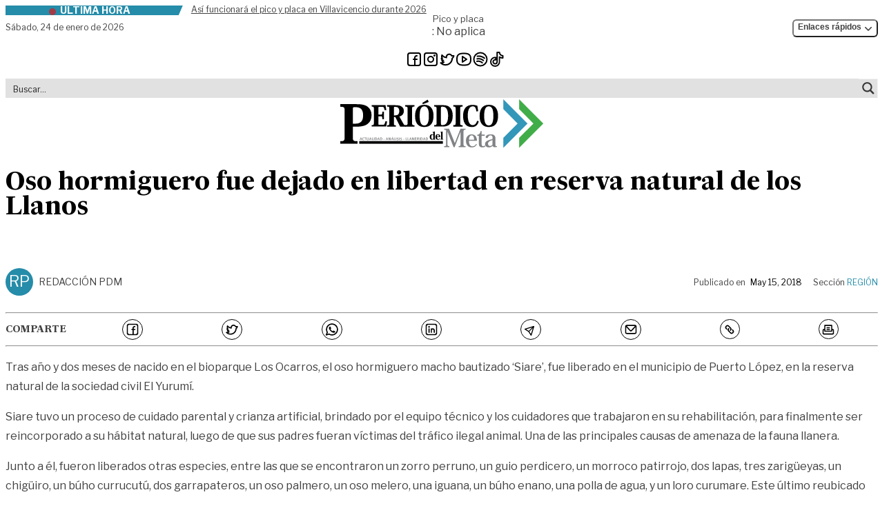

--- FILE ---
content_type: text/html; charset=UTF-8
request_url: https://periodicodelmeta.com/oso-hormiguero-fue-dejado-en-libertad-en-reserva-natural-de-los-llanos/
body_size: 35985
content:
<!doctype html>
<html lang="es" prefix="og: https://ogp.me/ns#" class="desktop">
<head>
	<meta charset="UTF-8">
	<meta name="viewport" content="width=device-width, initial-scale=1">
	<link rel="profile" href="https://gmpg.org/xfn/11">
	<link rel="stylesheet" href="https://periodicodelmeta.com/wp-content/themes/pdm/theme/assets/libs/swiperjs/swiper-bundle.min.css"/>
    <script src="https://periodicodelmeta.com/wp-content/themes/pdm/theme/assets/libs/swiperjs/swiper-bundle.min.js"></script>
	<script>
window.JetpackScriptData = {"site":{"icon":"https://i0.wp.com/periodicodelmeta.com/wp-content/uploads/2023/12/cropped-favicon.png?w=64\u0026ssl=1","title":"Periódico del Meta","host":"unknown","is_wpcom_platform":false}};
</script>

<!-- Optimización en motores de búsqueda por Rank Math PRO -  https://rankmath.com/ -->
<title>Oso hormiguero fue dejado en libertad en reserva natural de los Llanos | Periódico del Meta</title>
<meta name="description" content="Tras año y dos meses de nacido en el bioparque Los Ocarros, el oso hormiguero macho bautizado ‘Siare’, fue liberado en el municipio de Puerto López, en la"/>
<meta name="robots" content="follow, index, max-snippet:-1, max-video-preview:-1, max-image-preview:large"/>
<link rel="canonical" href="https://periodicodelmeta.com/oso-hormiguero-fue-dejado-en-libertad-en-reserva-natural-de-los-llanos/" />
<meta property="og:locale" content="es_ES" />
<meta property="og:type" content="article" />
<meta property="og:title" content="Oso hormiguero fue dejado en libertad en reserva natural de los Llanos | Periódico del Meta" />
<meta property="og:description" content="Tras año y dos meses de nacido en el bioparque Los Ocarros, el oso hormiguero macho bautizado ‘Siare’, fue liberado en el municipio de Puerto López, en la" />
<meta property="og:url" content="https://periodicodelmeta.com/oso-hormiguero-fue-dejado-en-libertad-en-reserva-natural-de-los-llanos/" />
<meta property="og:site_name" content="Periódico del Meta" />
<meta property="article:publisher" content="https://www.facebook.com/Periodicodelmeta/" />
<meta property="article:author" content="https://www.facebook.com/Periodicodelmeta/" />
<meta property="article:tag" content="Cormacarena" />
<meta property="article:tag" content="Libertad" />
<meta property="article:tag" content="Llanos" />
<meta property="article:tag" content="Noticias del Meta" />
<meta property="article:tag" content="Oso" />
<meta property="article:section" content="Región" />
<meta property="og:updated_time" content="2020-02-19T14:53:08-05:00" />
<meta property="article:published_time" content="2018-05-15T15:41:16-05:00" />
<meta property="article:modified_time" content="2020-02-19T14:53:08-05:00" />
<meta name="twitter:card" content="summary_large_image" />
<meta name="twitter:title" content="Oso hormiguero fue dejado en libertad en reserva natural de los Llanos | Periódico del Meta" />
<meta name="twitter:description" content="Tras año y dos meses de nacido en el bioparque Los Ocarros, el oso hormiguero macho bautizado ‘Siare’, fue liberado en el municipio de Puerto López, en la" />
<meta name="twitter:site" content="@PeriodicodMeta" />
<meta name="twitter:creator" content="@PeriodicodMeta" />
<meta name="twitter:label1" content="Escrito por" />
<meta name="twitter:data1" content="Redacción PDM" />
<meta name="twitter:label2" content="Tiempo de lectura" />
<meta name="twitter:data2" content="Menos de un minuto" />
<script type="application/ld+json" class="rank-math-schema-pro">{"@context":"https://schema.org","@graph":[{"@type":"Place","@id":"https://periodicodelmeta.com/#place","address":{"@type":"PostalAddress","streetAddress":"Calle 41 # 25 \u2013 31 barrio El Emporio","addressLocality":"Villavicencio","addressRegion":"Meta","addressCountry":"Colombia"}},{"@type":["NewsMediaOrganization","Organization"],"@id":"https://periodicodelmeta.com/#organization","name":"Grupo Editorial Peri\u00f3dico del Meta","url":"http://periodicodelmeta.local","sameAs":["https://www.facebook.com/Periodicodelmeta/","https://twitter.com/PeriodicodMeta"],"address":{"@type":"PostalAddress","streetAddress":"Calle 41 # 25 \u2013 31 barrio El Emporio","addressLocality":"Villavicencio","addressRegion":"Meta","addressCountry":"Colombia"},"contactPoint":[{"@type":"ContactPoint","telephone":"3103319072","contactType":"customer support"}],"location":{"@id":"https://periodicodelmeta.com/#place"}},{"@type":"WebSite","@id":"https://periodicodelmeta.com/#website","url":"https://periodicodelmeta.com","name":"Peri\u00f3dico del Meta","publisher":{"@id":"https://periodicodelmeta.com/#organization"},"inLanguage":"es"},{"@type":"ImageObject","@id":"https://periodicodelmeta.com/wp-content/uploads/2019/07/Retina-logo.png","url":"https://periodicodelmeta.com/wp-content/uploads/2019/07/Retina-logo.png","width":"580","height":"140","inLanguage":"es"},{"@type":"WebPage","@id":"https://periodicodelmeta.com/oso-hormiguero-fue-dejado-en-libertad-en-reserva-natural-de-los-llanos/#webpage","url":"https://periodicodelmeta.com/oso-hormiguero-fue-dejado-en-libertad-en-reserva-natural-de-los-llanos/","name":"Oso hormiguero fue dejado en libertad en reserva natural de los Llanos | Peri\u00f3dico del Meta","datePublished":"2018-05-15T15:41:16-05:00","dateModified":"2020-02-19T14:53:08-05:00","isPartOf":{"@id":"https://periodicodelmeta.com/#website"},"primaryImageOfPage":{"@id":"https://periodicodelmeta.com/wp-content/uploads/2019/07/Retina-logo.png"},"inLanguage":"es"},{"@type":"Person","@id":"https://periodicodelmeta.com/oso-hormiguero-fue-dejado-en-libertad-en-reserva-natural-de-los-llanos/#author","name":"Redacci\u00f3n PDM","image":{"@type":"ImageObject","@id":"https://secure.gravatar.com/avatar/4e5af7dc11afcce087c9838fe3270a027bd4b6636a8b6f571a35fbecc211a57f?s=96&amp;d=mm&amp;r=g","url":"https://secure.gravatar.com/avatar/4e5af7dc11afcce087c9838fe3270a027bd4b6636a8b6f571a35fbecc211a57f?s=96&amp;d=mm&amp;r=g","caption":"Redacci\u00f3n PDM","inLanguage":"es"},"sameAs":["https://periodicodelmeta.com","https://www.facebook.com/Periodicodelmeta/","https://twitter.com/https://twitter.com/PeriodicodMeta"],"worksFor":{"@id":"https://periodicodelmeta.com/#organization"}},{"@type":"NewsArticle","headline":"Oso hormiguero fue dejado en libertad en reserva natural de los Llanos | Peri\u00f3dico del Meta","datePublished":"2018-05-15T15:41:16-05:00","dateModified":"2020-02-19T14:53:08-05:00","articleSection":"Regi\u00f3n","author":{"@id":"https://periodicodelmeta.com/oso-hormiguero-fue-dejado-en-libertad-en-reserva-natural-de-los-llanos/#author","name":"Redacci\u00f3n PDM"},"publisher":{"@id":"https://periodicodelmeta.com/#organization"},"description":"Tras a\u00f1o y dos meses de nacido en el bioparque Los Ocarros, el oso hormiguero macho bautizado \u2018Siare\u2019, fue liberado en el municipio de Puerto L\u00f3pez, en la","copyrightYear":"2020","copyrightHolder":{"@id":"https://periodicodelmeta.com/#organization"},"name":"Oso hormiguero fue dejado en libertad en reserva natural de los Llanos | Peri\u00f3dico del Meta","@id":"https://periodicodelmeta.com/oso-hormiguero-fue-dejado-en-libertad-en-reserva-natural-de-los-llanos/#richSnippet","isPartOf":{"@id":"https://periodicodelmeta.com/oso-hormiguero-fue-dejado-en-libertad-en-reserva-natural-de-los-llanos/#webpage"},"image":{"@id":"https://periodicodelmeta.com/wp-content/uploads/2019/07/Retina-logo.png"},"inLanguage":"es","mainEntityOfPage":{"@id":"https://periodicodelmeta.com/oso-hormiguero-fue-dejado-en-libertad-en-reserva-natural-de-los-llanos/#webpage"}}]}</script>
<!-- /Plugin Rank Math WordPress SEO -->

<link rel='dns-prefetch' href='//stats.wp.com' />
<style id='wp-img-auto-sizes-contain-inline-css'>
img:is([sizes=auto i],[sizes^="auto," i]){contain-intrinsic-size:3000px 1500px}
/*# sourceURL=wp-img-auto-sizes-contain-inline-css */
</style>

<link rel='stylesheet' id='wp-block-library-css' href='https://periodicodelmeta.com/wp-includes/css/dist/block-library/style.min.css?ver=6.9' media='all' />
<style id='global-styles-inline-css'>
:root{--wp--preset--aspect-ratio--square: 1;--wp--preset--aspect-ratio--4-3: 4/3;--wp--preset--aspect-ratio--3-4: 3/4;--wp--preset--aspect-ratio--3-2: 3/2;--wp--preset--aspect-ratio--2-3: 2/3;--wp--preset--aspect-ratio--16-9: 16/9;--wp--preset--aspect-ratio--9-16: 9/16;--wp--preset--color--black: #000000;--wp--preset--color--cyan-bluish-gray: #abb8c3;--wp--preset--color--white: #ffffff;--wp--preset--color--pale-pink: #f78da7;--wp--preset--color--vivid-red: #cf2e2e;--wp--preset--color--luminous-vivid-orange: #ff6900;--wp--preset--color--luminous-vivid-amber: #fcb900;--wp--preset--color--light-green-cyan: #7bdcb5;--wp--preset--color--vivid-green-cyan: #00d084;--wp--preset--color--pale-cyan-blue: #8ed1fc;--wp--preset--color--vivid-cyan-blue: #0693e3;--wp--preset--color--vivid-purple: #9b51e0;--wp--preset--color--background: #ffffff;--wp--preset--color--foreground: #404040;--wp--preset--color--primary: #b91c1c;--wp--preset--color--secondary: #15803d;--wp--preset--color--tertiary: #0369a1;--wp--preset--gradient--vivid-cyan-blue-to-vivid-purple: linear-gradient(135deg,rgb(6,147,227) 0%,rgb(155,81,224) 100%);--wp--preset--gradient--light-green-cyan-to-vivid-green-cyan: linear-gradient(135deg,rgb(122,220,180) 0%,rgb(0,208,130) 100%);--wp--preset--gradient--luminous-vivid-amber-to-luminous-vivid-orange: linear-gradient(135deg,rgb(252,185,0) 0%,rgb(255,105,0) 100%);--wp--preset--gradient--luminous-vivid-orange-to-vivid-red: linear-gradient(135deg,rgb(255,105,0) 0%,rgb(207,46,46) 100%);--wp--preset--gradient--very-light-gray-to-cyan-bluish-gray: linear-gradient(135deg,rgb(238,238,238) 0%,rgb(169,184,195) 100%);--wp--preset--gradient--cool-to-warm-spectrum: linear-gradient(135deg,rgb(74,234,220) 0%,rgb(151,120,209) 20%,rgb(207,42,186) 40%,rgb(238,44,130) 60%,rgb(251,105,98) 80%,rgb(254,248,76) 100%);--wp--preset--gradient--blush-light-purple: linear-gradient(135deg,rgb(255,206,236) 0%,rgb(152,150,240) 100%);--wp--preset--gradient--blush-bordeaux: linear-gradient(135deg,rgb(254,205,165) 0%,rgb(254,45,45) 50%,rgb(107,0,62) 100%);--wp--preset--gradient--luminous-dusk: linear-gradient(135deg,rgb(255,203,112) 0%,rgb(199,81,192) 50%,rgb(65,88,208) 100%);--wp--preset--gradient--pale-ocean: linear-gradient(135deg,rgb(255,245,203) 0%,rgb(182,227,212) 50%,rgb(51,167,181) 100%);--wp--preset--gradient--electric-grass: linear-gradient(135deg,rgb(202,248,128) 0%,rgb(113,206,126) 100%);--wp--preset--gradient--midnight: linear-gradient(135deg,rgb(2,3,129) 0%,rgb(40,116,252) 100%);--wp--preset--font-size--small: 13px;--wp--preset--font-size--medium: 20px;--wp--preset--font-size--large: 36px;--wp--preset--font-size--x-large: 42px;--wp--preset--spacing--20: 0.44rem;--wp--preset--spacing--30: 0.67rem;--wp--preset--spacing--40: 1rem;--wp--preset--spacing--50: 1.5rem;--wp--preset--spacing--60: 2.25rem;--wp--preset--spacing--70: 3.38rem;--wp--preset--spacing--80: 5.06rem;--wp--preset--shadow--natural: 6px 6px 9px rgba(0, 0, 0, 0.2);--wp--preset--shadow--deep: 12px 12px 50px rgba(0, 0, 0, 0.4);--wp--preset--shadow--sharp: 6px 6px 0px rgba(0, 0, 0, 0.2);--wp--preset--shadow--outlined: 6px 6px 0px -3px rgb(255, 255, 255), 6px 6px rgb(0, 0, 0);--wp--preset--shadow--crisp: 6px 6px 0px rgb(0, 0, 0);}:root { --wp--style--global--content-size: 40rem;--wp--style--global--wide-size: 60rem; }:where(body) { margin: 0; }.wp-site-blocks > .alignleft { float: left; margin-right: 2em; }.wp-site-blocks > .alignright { float: right; margin-left: 2em; }.wp-site-blocks > .aligncenter { justify-content: center; margin-left: auto; margin-right: auto; }:where(.is-layout-flex){gap: 0.5em;}:where(.is-layout-grid){gap: 0.5em;}.is-layout-flow > .alignleft{float: left;margin-inline-start: 0;margin-inline-end: 2em;}.is-layout-flow > .alignright{float: right;margin-inline-start: 2em;margin-inline-end: 0;}.is-layout-flow > .aligncenter{margin-left: auto !important;margin-right: auto !important;}.is-layout-constrained > .alignleft{float: left;margin-inline-start: 0;margin-inline-end: 2em;}.is-layout-constrained > .alignright{float: right;margin-inline-start: 2em;margin-inline-end: 0;}.is-layout-constrained > .aligncenter{margin-left: auto !important;margin-right: auto !important;}.is-layout-constrained > :where(:not(.alignleft):not(.alignright):not(.alignfull)){max-width: var(--wp--style--global--content-size);margin-left: auto !important;margin-right: auto !important;}.is-layout-constrained > .alignwide{max-width: var(--wp--style--global--wide-size);}body .is-layout-flex{display: flex;}.is-layout-flex{flex-wrap: wrap;align-items: center;}.is-layout-flex > :is(*, div){margin: 0;}body .is-layout-grid{display: grid;}.is-layout-grid > :is(*, div){margin: 0;}body{padding-top: 0px;padding-right: 0px;padding-bottom: 0px;padding-left: 0px;}a:where(:not(.wp-element-button)){text-decoration: underline;}:root :where(.wp-element-button, .wp-block-button__link){background-color: #32373c;border-width: 0;color: #fff;font-family: inherit;font-size: inherit;font-style: inherit;font-weight: inherit;letter-spacing: inherit;line-height: inherit;padding-top: calc(0.667em + 2px);padding-right: calc(1.333em + 2px);padding-bottom: calc(0.667em + 2px);padding-left: calc(1.333em + 2px);text-decoration: none;text-transform: inherit;}.has-black-color{color: var(--wp--preset--color--black) !important;}.has-cyan-bluish-gray-color{color: var(--wp--preset--color--cyan-bluish-gray) !important;}.has-white-color{color: var(--wp--preset--color--white) !important;}.has-pale-pink-color{color: var(--wp--preset--color--pale-pink) !important;}.has-vivid-red-color{color: var(--wp--preset--color--vivid-red) !important;}.has-luminous-vivid-orange-color{color: var(--wp--preset--color--luminous-vivid-orange) !important;}.has-luminous-vivid-amber-color{color: var(--wp--preset--color--luminous-vivid-amber) !important;}.has-light-green-cyan-color{color: var(--wp--preset--color--light-green-cyan) !important;}.has-vivid-green-cyan-color{color: var(--wp--preset--color--vivid-green-cyan) !important;}.has-pale-cyan-blue-color{color: var(--wp--preset--color--pale-cyan-blue) !important;}.has-vivid-cyan-blue-color{color: var(--wp--preset--color--vivid-cyan-blue) !important;}.has-vivid-purple-color{color: var(--wp--preset--color--vivid-purple) !important;}.has-background-color{color: var(--wp--preset--color--background) !important;}.has-foreground-color{color: var(--wp--preset--color--foreground) !important;}.has-primary-color{color: var(--wp--preset--color--primary) !important;}.has-secondary-color{color: var(--wp--preset--color--secondary) !important;}.has-tertiary-color{color: var(--wp--preset--color--tertiary) !important;}.has-black-background-color{background-color: var(--wp--preset--color--black) !important;}.has-cyan-bluish-gray-background-color{background-color: var(--wp--preset--color--cyan-bluish-gray) !important;}.has-white-background-color{background-color: var(--wp--preset--color--white) !important;}.has-pale-pink-background-color{background-color: var(--wp--preset--color--pale-pink) !important;}.has-vivid-red-background-color{background-color: var(--wp--preset--color--vivid-red) !important;}.has-luminous-vivid-orange-background-color{background-color: var(--wp--preset--color--luminous-vivid-orange) !important;}.has-luminous-vivid-amber-background-color{background-color: var(--wp--preset--color--luminous-vivid-amber) !important;}.has-light-green-cyan-background-color{background-color: var(--wp--preset--color--light-green-cyan) !important;}.has-vivid-green-cyan-background-color{background-color: var(--wp--preset--color--vivid-green-cyan) !important;}.has-pale-cyan-blue-background-color{background-color: var(--wp--preset--color--pale-cyan-blue) !important;}.has-vivid-cyan-blue-background-color{background-color: var(--wp--preset--color--vivid-cyan-blue) !important;}.has-vivid-purple-background-color{background-color: var(--wp--preset--color--vivid-purple) !important;}.has-background-background-color{background-color: var(--wp--preset--color--background) !important;}.has-foreground-background-color{background-color: var(--wp--preset--color--foreground) !important;}.has-primary-background-color{background-color: var(--wp--preset--color--primary) !important;}.has-secondary-background-color{background-color: var(--wp--preset--color--secondary) !important;}.has-tertiary-background-color{background-color: var(--wp--preset--color--tertiary) !important;}.has-black-border-color{border-color: var(--wp--preset--color--black) !important;}.has-cyan-bluish-gray-border-color{border-color: var(--wp--preset--color--cyan-bluish-gray) !important;}.has-white-border-color{border-color: var(--wp--preset--color--white) !important;}.has-pale-pink-border-color{border-color: var(--wp--preset--color--pale-pink) !important;}.has-vivid-red-border-color{border-color: var(--wp--preset--color--vivid-red) !important;}.has-luminous-vivid-orange-border-color{border-color: var(--wp--preset--color--luminous-vivid-orange) !important;}.has-luminous-vivid-amber-border-color{border-color: var(--wp--preset--color--luminous-vivid-amber) !important;}.has-light-green-cyan-border-color{border-color: var(--wp--preset--color--light-green-cyan) !important;}.has-vivid-green-cyan-border-color{border-color: var(--wp--preset--color--vivid-green-cyan) !important;}.has-pale-cyan-blue-border-color{border-color: var(--wp--preset--color--pale-cyan-blue) !important;}.has-vivid-cyan-blue-border-color{border-color: var(--wp--preset--color--vivid-cyan-blue) !important;}.has-vivid-purple-border-color{border-color: var(--wp--preset--color--vivid-purple) !important;}.has-background-border-color{border-color: var(--wp--preset--color--background) !important;}.has-foreground-border-color{border-color: var(--wp--preset--color--foreground) !important;}.has-primary-border-color{border-color: var(--wp--preset--color--primary) !important;}.has-secondary-border-color{border-color: var(--wp--preset--color--secondary) !important;}.has-tertiary-border-color{border-color: var(--wp--preset--color--tertiary) !important;}.has-vivid-cyan-blue-to-vivid-purple-gradient-background{background: var(--wp--preset--gradient--vivid-cyan-blue-to-vivid-purple) !important;}.has-light-green-cyan-to-vivid-green-cyan-gradient-background{background: var(--wp--preset--gradient--light-green-cyan-to-vivid-green-cyan) !important;}.has-luminous-vivid-amber-to-luminous-vivid-orange-gradient-background{background: var(--wp--preset--gradient--luminous-vivid-amber-to-luminous-vivid-orange) !important;}.has-luminous-vivid-orange-to-vivid-red-gradient-background{background: var(--wp--preset--gradient--luminous-vivid-orange-to-vivid-red) !important;}.has-very-light-gray-to-cyan-bluish-gray-gradient-background{background: var(--wp--preset--gradient--very-light-gray-to-cyan-bluish-gray) !important;}.has-cool-to-warm-spectrum-gradient-background{background: var(--wp--preset--gradient--cool-to-warm-spectrum) !important;}.has-blush-light-purple-gradient-background{background: var(--wp--preset--gradient--blush-light-purple) !important;}.has-blush-bordeaux-gradient-background{background: var(--wp--preset--gradient--blush-bordeaux) !important;}.has-luminous-dusk-gradient-background{background: var(--wp--preset--gradient--luminous-dusk) !important;}.has-pale-ocean-gradient-background{background: var(--wp--preset--gradient--pale-ocean) !important;}.has-electric-grass-gradient-background{background: var(--wp--preset--gradient--electric-grass) !important;}.has-midnight-gradient-background{background: var(--wp--preset--gradient--midnight) !important;}.has-small-font-size{font-size: var(--wp--preset--font-size--small) !important;}.has-medium-font-size{font-size: var(--wp--preset--font-size--medium) !important;}.has-large-font-size{font-size: var(--wp--preset--font-size--large) !important;}.has-x-large-font-size{font-size: var(--wp--preset--font-size--x-large) !important;}
/*# sourceURL=global-styles-inline-css */
</style>

<link rel='stylesheet' id='pdm-style-css' href='https://periodicodelmeta.com/wp-content/themes/pdm/theme/style.css?ver=szk69p' media='all' />
<link rel="https://api.w.org/" href="https://periodicodelmeta.com/wp-json/" /><link rel="alternate" title="JSON" type="application/json" href="https://periodicodelmeta.com/wp-json/wp/v2/posts/5967" />	<style>img#wpstats{display:none}</style>
		<link rel="icon" href="https://periodicodelmeta.com/wp-content/uploads/2023/12/cropped-favicon-32x32.png" sizes="32x32" />
<link rel="icon" href="https://periodicodelmeta.com/wp-content/uploads/2023/12/cropped-favicon-192x192.png" sizes="192x192" />
<link rel="apple-touch-icon" href="https://periodicodelmeta.com/wp-content/uploads/2023/12/cropped-favicon-180x180.png" />
<meta name="msapplication-TileImage" content="https://periodicodelmeta.com/wp-content/uploads/2023/12/cropped-favicon-270x270.png" />
	<!-- Google tag (gtag.js) -->
	<script async src="https://www.googletagmanager.com/gtag/js?id=G-KP8G7D7CF9"></script>
	<script>
	window.dataLayer = window.dataLayer || [];
	function gtag(){dataLayer.push(arguments);}
	gtag('js', new Date());
	gtag('config', 'G-KP8G7D7CF9');
	</script>
	 
	<script>
	function initDropdowns() {
		const dropdownToggles = document.querySelectorAll('.dropdown-toggle');
		
		dropdownToggles.forEach(toggle => {
			const dropdownContainer = toggle.closest('.relative');
			const dropdownMenu = dropdownContainer.querySelector('.dropdown-menu');
			
			if (dropdownMenu) {
				toggle.addEventListener('click', function(e) {
					e.preventDefault();
					e.stopPropagation();
					
					document.querySelectorAll('.dropdown-menu').forEach(menu => {
						if (menu !== dropdownMenu) {
							menu.classList.add('hidden');
							const otherToggle = menu.closest('.relative').querySelector('.dropdown-toggle');
							if (otherToggle) {
								otherToggle.setAttribute('aria-expanded', 'false');
							}
						}
					});
					
					if (dropdownMenu.classList.contains('hidden')) {
						dropdownMenu.classList.remove('hidden');
						toggle.setAttribute('aria-expanded', 'true');
					} else {
						dropdownMenu.classList.add('hidden');
						toggle.setAttribute('aria-expanded', 'false');
					}
				});
			}
		});
		
		document.addEventListener('click', function(event) {
			const dropdownMenus = document.querySelectorAll('.dropdown-menu');
			const dropdownToggles = document.querySelectorAll('.dropdown-toggle');
			
			dropdownMenus.forEach(menu => {
				const toggle = menu.closest('.relative').querySelector('.dropdown-toggle');
				
				if (!toggle.contains(event.target) && !menu.contains(event.target)) {
					menu.classList.add('hidden');
					toggle.setAttribute('aria-expanded', 'false');
				}
			});
		});
		
		document.addEventListener('keydown', function(event) {
			if (event.key === 'Escape') {
				document.querySelectorAll('.dropdown-menu').forEach(menu => {
					menu.classList.add('hidden');
					const toggle = menu.closest('.relative').querySelector('.dropdown-toggle');
					if (toggle) {
						toggle.setAttribute('aria-expanded', 'false');
					}
				});
			}
		});
	}
	
	document.addEventListener('DOMContentLoaded', initDropdowns);
</script>
<link rel="stylesheet" id="asp-basic" href="https://periodicodelmeta.com/wp-content/cache/asp/style.basic-ho-is-po-no-da-se-co-au-se-is.css?mq=GgPR0c" media="all" /><style id='asp-instance-1'>div[id*='ajaxsearchpro1_'] div.asp_loader,div[id*='ajaxsearchpro1_'] div.asp_loader *{box-sizing:border-box !important;margin:0;padding:0;box-shadow:none}div[id*='ajaxsearchpro1_'] div.asp_loader{box-sizing:border-box;display:flex;flex:0 1 auto;flex-direction:column;flex-grow:0;flex-shrink:0;flex-basis:28px;max-width:100%;max-height:100%;align-items:center;justify-content:center}div[id*='ajaxsearchpro1_'] div.asp_loader-inner{width:100%;margin:0 auto;text-align:center;height:100%}@-webkit-keyframes rotate-simple{0%{-webkit-transform:rotate(0deg);transform:rotate(0deg)}50%{-webkit-transform:rotate(180deg);transform:rotate(180deg)}100%{-webkit-transform:rotate(360deg);transform:rotate(360deg)}}@keyframes rotate-simple{0%{-webkit-transform:rotate(0deg) scale(1);transform:rotate(0deg) scale(1)}50%{-webkit-transform:rotate(180deg) scale(1);transform:rotate(180deg) scale(1)}100%{-webkit-transform:rotate(360deg) scale(1);transform:rotate(360deg) scale(1)}}@keyframes rotate-pulse{0%{-webkit-transform:rotate(0deg) scale(1);transform:rotate(0deg) scale(1)}50%{-webkit-transform:rotate(180deg) scale(0.6);transform:rotate(180deg) scale(0.6)}100%{-webkit-transform:rotate(360deg) scale(1);transform:rotate(360deg) scale(1)}}div[id*='ajaxsearchpro1_'] div.asp_ball-clip-rotate>div,div[id*='ajaxsearchpro1_'] div.asp_ball-simple-rotate>div{background-color:rgb(54,54,54);border-radius:100%;margin:2px;-webkit-animation-fill-mode:both;animation-fill-mode:both;border:2px solid rgb(54,54,54);border-bottom-color:transparent;height:80%;width:80%;background:transparent !important;display:inline-block;-webkit-animation:rotate-pulse 0.75s 0s linear infinite;animation:rotate-pulse 0.75s 0s linear infinite}div[id*='ajaxsearchpro1_'] div.asp_ball-simple-rotate>div{-webkit-animation:rotate-simple 0.75s 0s linear infinite;animation:rotate-simple 0.75s 0s linear infinite}div[id*='ajaxsearchpro1_'] div.asp_ball-clip-rotate-simple,div[id*='ajaxsearchpro1_'] div.asp_ball-clip-rotate-multiple{position:relative;width:100%;height:100%}div[id*='ajaxsearchpro1_'] div.asp_ball-clip-rotate-simple>div,div[id*='ajaxsearchpro1_'] div.asp_ball-clip-rotate-multiple>div{-webkit-animation-fill-mode:both;animation-fill-mode:both;position:absolute;left:0;top:0;border:2px solid rgb(54,54,54);border-bottom-color:transparent;border-top-color:transparent;border-radius:100%;height:100%;width:100%;-webkit-animation:rotate-pulse 1s 0s ease-in-out infinite;animation:rotate-pulse 1s 0s ease-in-out infinite}div[id*='ajaxsearchpro1_'] div.asp_ball-clip-rotate-simple>div:last-child,div[id*='ajaxsearchpro1_'] div.asp_ball-clip-rotate-multiple>div:last-child{display:inline-block;top:50%;left:50%;width:50%;height:50%;margin-top:-25%;margin-left:-25%;-webkit-animation-duration:0.5s;animation-duration:0.5s;border-color:rgb(54,54,54) transparent rgb(54,54,54) transparent;-webkit-animation-direction:reverse;animation-direction:reverse}div[id*='ajaxsearchpro1_'] div.asp_ball-clip-rotate-simple>div{-webkit-animation:rotate-simple 1s 0s ease-in-out infinite;animation:rotate-simple 1s 0s ease-in-out infinite}div[id*='ajaxsearchprores1_'] .asp_res_loader div.asp_loader,div[id*='ajaxsearchprores1_'] .asp_res_loader div.asp_loader *{box-sizing:border-box !important;margin:0;padding:0;box-shadow:none}div[id*='ajaxsearchprores1_'] .asp_res_loader div.asp_loader{box-sizing:border-box;display:flex;flex:0 1 auto;flex-direction:column;flex-grow:0;flex-shrink:0;flex-basis:28px;max-width:100%;max-height:100%;align-items:center;justify-content:center}div[id*='ajaxsearchprores1_'] .asp_res_loader div.asp_loader-inner{width:100%;margin:0 auto;text-align:center;height:100%}@-webkit-keyframes rotate-simple{0%{-webkit-transform:rotate(0deg);transform:rotate(0deg)}50%{-webkit-transform:rotate(180deg);transform:rotate(180deg)}100%{-webkit-transform:rotate(360deg);transform:rotate(360deg)}}@keyframes rotate-simple{0%{-webkit-transform:rotate(0deg) scale(1);transform:rotate(0deg) scale(1)}50%{-webkit-transform:rotate(180deg) scale(1);transform:rotate(180deg) scale(1)}100%{-webkit-transform:rotate(360deg) scale(1);transform:rotate(360deg) scale(1)}}@keyframes rotate-pulse{0%{-webkit-transform:rotate(0deg) scale(1);transform:rotate(0deg) scale(1)}50%{-webkit-transform:rotate(180deg) scale(0.6);transform:rotate(180deg) scale(0.6)}100%{-webkit-transform:rotate(360deg) scale(1);transform:rotate(360deg) scale(1)}}div[id*='ajaxsearchprores1_'] .asp_res_loader div.asp_ball-clip-rotate>div,div[id*='ajaxsearchprores1_'] .asp_res_loader div.asp_ball-simple-rotate>div{background-color:rgb(54,54,54);border-radius:100%;margin:2px;-webkit-animation-fill-mode:both;animation-fill-mode:both;border:2px solid rgb(54,54,54);border-bottom-color:transparent;height:80%;width:80%;background:transparent !important;display:inline-block;-webkit-animation:rotate-pulse 0.75s 0s linear infinite;animation:rotate-pulse 0.75s 0s linear infinite}div[id*='ajaxsearchprores1_'] .asp_res_loader div.asp_ball-simple-rotate>div{-webkit-animation:rotate-simple 0.75s 0s linear infinite;animation:rotate-simple 0.75s 0s linear infinite}div[id*='ajaxsearchprores1_'] .asp_res_loader div.asp_ball-clip-rotate-simple,div[id*='ajaxsearchprores1_'] .asp_res_loader div.asp_ball-clip-rotate-multiple{position:relative;width:100%;height:100%}div[id*='ajaxsearchprores1_'] .asp_res_loader div.asp_ball-clip-rotate-simple>div,div[id*='ajaxsearchprores1_'] .asp_res_loader div.asp_ball-clip-rotate-multiple>div{-webkit-animation-fill-mode:both;animation-fill-mode:both;position:absolute;left:0;top:0;border:2px solid rgb(54,54,54);border-bottom-color:transparent;border-top-color:transparent;border-radius:100%;height:100%;width:100%;-webkit-animation:rotate-pulse 1s 0s ease-in-out infinite;animation:rotate-pulse 1s 0s ease-in-out infinite}div[id*='ajaxsearchprores1_'] .asp_res_loader div.asp_ball-clip-rotate-simple>div:last-child,div[id*='ajaxsearchprores1_'] .asp_res_loader div.asp_ball-clip-rotate-multiple>div:last-child{display:inline-block;top:50%;left:50%;width:50%;height:50%;margin-top:-25%;margin-left:-25%;-webkit-animation-duration:0.5s;animation-duration:0.5s;border-color:rgb(54,54,54) transparent rgb(54,54,54) transparent;-webkit-animation-direction:reverse;animation-direction:reverse}div[id*='ajaxsearchprores1_'] .asp_res_loader div.asp_ball-clip-rotate-simple>div{-webkit-animation:rotate-simple 1s 0s ease-in-out infinite;animation:rotate-simple 1s 0s ease-in-out infinite}#ajaxsearchpro1_1 div.asp_loader,#ajaxsearchpro1_2 div.asp_loader,#ajaxsearchpro1_1 div.asp_loader *,#ajaxsearchpro1_2 div.asp_loader *{box-sizing:border-box !important;margin:0;padding:0;box-shadow:none}#ajaxsearchpro1_1 div.asp_loader,#ajaxsearchpro1_2 div.asp_loader{box-sizing:border-box;display:flex;flex:0 1 auto;flex-direction:column;flex-grow:0;flex-shrink:0;flex-basis:28px;max-width:100%;max-height:100%;align-items:center;justify-content:center}#ajaxsearchpro1_1 div.asp_loader-inner,#ajaxsearchpro1_2 div.asp_loader-inner{width:100%;margin:0 auto;text-align:center;height:100%}@-webkit-keyframes rotate-simple{0%{-webkit-transform:rotate(0deg);transform:rotate(0deg)}50%{-webkit-transform:rotate(180deg);transform:rotate(180deg)}100%{-webkit-transform:rotate(360deg);transform:rotate(360deg)}}@keyframes rotate-simple{0%{-webkit-transform:rotate(0deg) scale(1);transform:rotate(0deg) scale(1)}50%{-webkit-transform:rotate(180deg) scale(1);transform:rotate(180deg) scale(1)}100%{-webkit-transform:rotate(360deg) scale(1);transform:rotate(360deg) scale(1)}}@keyframes rotate-pulse{0%{-webkit-transform:rotate(0deg) scale(1);transform:rotate(0deg) scale(1)}50%{-webkit-transform:rotate(180deg) scale(0.6);transform:rotate(180deg) scale(0.6)}100%{-webkit-transform:rotate(360deg) scale(1);transform:rotate(360deg) scale(1)}}#ajaxsearchpro1_1 div.asp_ball-clip-rotate>div,#ajaxsearchpro1_2 div.asp_ball-clip-rotate>div,#ajaxsearchpro1_1 div.asp_ball-simple-rotate>div,#ajaxsearchpro1_2 div.asp_ball-simple-rotate>div{background-color:rgb(54,54,54);border-radius:100%;margin:2px;-webkit-animation-fill-mode:both;animation-fill-mode:both;border:2px solid rgb(54,54,54);border-bottom-color:transparent;height:80%;width:80%;background:transparent !important;display:inline-block;-webkit-animation:rotate-pulse 0.75s 0s linear infinite;animation:rotate-pulse 0.75s 0s linear infinite}#ajaxsearchpro1_1 div.asp_ball-simple-rotate>div,#ajaxsearchpro1_2 div.asp_ball-simple-rotate>div{-webkit-animation:rotate-simple 0.75s 0s linear infinite;animation:rotate-simple 0.75s 0s linear infinite}#ajaxsearchpro1_1 div.asp_ball-clip-rotate-simple,#ajaxsearchpro1_2 div.asp_ball-clip-rotate-simple,#ajaxsearchpro1_1 div.asp_ball-clip-rotate-multiple,#ajaxsearchpro1_2 div.asp_ball-clip-rotate-multiple{position:relative;width:100%;height:100%}#ajaxsearchpro1_1 div.asp_ball-clip-rotate-simple>div,#ajaxsearchpro1_2 div.asp_ball-clip-rotate-simple>div,#ajaxsearchpro1_1 div.asp_ball-clip-rotate-multiple>div,#ajaxsearchpro1_2 div.asp_ball-clip-rotate-multiple>div{-webkit-animation-fill-mode:both;animation-fill-mode:both;position:absolute;left:0;top:0;border:2px solid rgb(54,54,54);border-bottom-color:transparent;border-top-color:transparent;border-radius:100%;height:100%;width:100%;-webkit-animation:rotate-pulse 1s 0s ease-in-out infinite;animation:rotate-pulse 1s 0s ease-in-out infinite}#ajaxsearchpro1_1 div.asp_ball-clip-rotate-simple>div:last-child,#ajaxsearchpro1_2 div.asp_ball-clip-rotate-simple>div:last-child,#ajaxsearchpro1_1 div.asp_ball-clip-rotate-multiple>div:last-child,#ajaxsearchpro1_2 div.asp_ball-clip-rotate-multiple>div:last-child{display:inline-block;top:50%;left:50%;width:50%;height:50%;margin-top:-25%;margin-left:-25%;-webkit-animation-duration:0.5s;animation-duration:0.5s;border-color:rgb(54,54,54) transparent rgb(54,54,54) transparent;-webkit-animation-direction:reverse;animation-direction:reverse}#ajaxsearchpro1_1 div.asp_ball-clip-rotate-simple>div,#ajaxsearchpro1_2 div.asp_ball-clip-rotate-simple>div{-webkit-animation:rotate-simple 1s 0s ease-in-out infinite;animation:rotate-simple 1s 0s ease-in-out infinite}@-webkit-keyframes asp_an_fadeInDown{0%{opacity:0;-webkit-transform:translateY(-20px)}100%{opacity:1;-webkit-transform:translateY(0)}}@keyframes asp_an_fadeInDown{0%{opacity:0;transform:translateY(-20px)}100%{opacity:1;transform:translateY(0)}}.asp_an_fadeInDown{-webkit-animation-name:asp_an_fadeInDown;animation-name:asp_an_fadeInDown}div.asp_r.asp_r_1,div.asp_r.asp_r_1 *,div.asp_m.asp_m_1,div.asp_m.asp_m_1 *,div.asp_s.asp_s_1,div.asp_s.asp_s_1 *{-webkit-box-sizing:content-box;-moz-box-sizing:content-box;-ms-box-sizing:content-box;-o-box-sizing:content-box;box-sizing:content-box;border:0;border-radius:0;text-transform:none;text-shadow:none;box-shadow:none;text-decoration:none;text-align:left;letter-spacing:normal}div.asp_r.asp_r_1,div.asp_m.asp_m_1,div.asp_s.asp_s_1{-webkit-box-sizing:border-box;-moz-box-sizing:border-box;-ms-box-sizing:border-box;-o-box-sizing:border-box;box-sizing:border-box}div.asp_r.asp_r_1,div.asp_r.asp_r_1 *,div.asp_m.asp_m_1,div.asp_m.asp_m_1 *,div.asp_s.asp_s_1,div.asp_s.asp_s_1 *{padding:0;margin:0}.wpdreams_clear{clear:both}.asp_w_container_1{width:100%}#ajaxsearchpro1_1,#ajaxsearchpro1_2,div.asp_m.asp_m_1{width:100%;height:auto;max-height:none;border-radius:5px;background:#d1eaff;margin-top:0;margin-bottom:0;background-image:-moz-radial-gradient(center,ellipse cover,rgb(225,225,225),rgb(225,225,225));background-image:-webkit-gradient(radial,center center,0px,center center,100%,rgb(225,225,225),rgb(225,225,225));background-image:-webkit-radial-gradient(center,ellipse cover,rgb(225,225,225),rgb(225,225,225));background-image:-o-radial-gradient(center,ellipse cover,rgb(225,225,225),rgb(225,225,225));background-image:-ms-radial-gradient(center,ellipse cover,rgb(225,225,225),rgb(225,225,225));background-image:radial-gradient(ellipse at center,rgb(225,225,225),rgb(225,225,225));overflow:hidden;border:0 none rgb(29,29,29);border-radius:0;box-shadow:none}#ajaxsearchpro1_1 .probox,#ajaxsearchpro1_2 .probox,div.asp_m.asp_m_1 .probox{margin:0;height:28px;background:transparent;border:0 none rgb(255,255,255);border-radius:0;box-shadow:none}p[id*=asp-try-1]{color:rgb(85,85,85) !important;display:block}div.asp_main_container+[id*=asp-try-1]{width:100%}p[id*=asp-try-1] a{color:rgb(255,181,86) !important}p[id*=asp-try-1] a:after{color:rgb(85,85,85) !important;display:inline;content:','}p[id*=asp-try-1] a:last-child:after{display:none}#ajaxsearchpro1_1 .probox .proinput,#ajaxsearchpro1_2 .probox .proinput,div.asp_m.asp_m_1 .probox .proinput{font-weight:normal;font-family:inherit;color:rgb(0,0,0);font-size:12px;line-height:1em;text-shadow:none;line-height:normal;flex-grow:1;order:5;margin:0 0 0 10px;padding:0 5px}#ajaxsearchpro1_1 .probox .proinput input.orig,#ajaxsearchpro1_2 .probox .proinput input.orig,div.asp_m.asp_m_1 .probox .proinput input.orig{font-weight:normal;font-family:inherit;color:rgb(0,0,0);font-size:12px;line-height:1em;text-shadow:none;line-height:normal;border:0;box-shadow:none;height:28px;position:relative;z-index:2;padding:0 !important;padding-top:2px !important;margin:-1px 0 0 -4px !important;width:100%;background:transparent !important}#ajaxsearchpro1_1 .probox .proinput input.autocomplete,#ajaxsearchpro1_2 .probox .proinput input.autocomplete,div.asp_m.asp_m_1 .probox .proinput input.autocomplete{font-weight:normal;font-family:inherit;color:rgb(0,0,0);font-size:12px;line-height:1em;text-shadow:none;line-height:normal;opacity:0.25;height:28px;display:block;position:relative;z-index:1;padding:0 !important;margin:-1px 0 0 -4px !important;margin-top:-28px !important;width:100%;background:transparent !important}.rtl #ajaxsearchpro1_1 .probox .proinput input.orig,.rtl #ajaxsearchpro1_2 .probox .proinput input.orig,.rtl #ajaxsearchpro1_1 .probox .proinput input.autocomplete,.rtl #ajaxsearchpro1_2 .probox .proinput input.autocomplete,.rtl div.asp_m.asp_m_1 .probox .proinput input.orig,.rtl div.asp_m.asp_m_1 .probox .proinput input.autocomplete{font-weight:normal;font-family:inherit;color:rgb(0,0,0);font-size:12px;line-height:1em;text-shadow:none;line-height:normal;direction:rtl;text-align:right}.rtl #ajaxsearchpro1_1 .probox .proinput,.rtl #ajaxsearchpro1_2 .probox .proinput,.rtl div.asp_m.asp_m_1 .probox .proinput{margin-right:2px}.rtl #ajaxsearchpro1_1 .probox .proloading,.rtl #ajaxsearchpro1_1 .probox .proclose,.rtl #ajaxsearchpro1_2 .probox .proloading,.rtl #ajaxsearchpro1_2 .probox .proclose,.rtl div.asp_m.asp_m_1 .probox .proloading,.rtl div.asp_m.asp_m_1 .probox .proclose{order:3}div.asp_m.asp_m_1 .probox .proinput input.orig::-webkit-input-placeholder{font-weight:normal;font-family:inherit;color:rgb(0,0,0);font-size:12px;text-shadow:none;opacity:0.85}div.asp_m.asp_m_1 .probox .proinput input.orig::-moz-placeholder{font-weight:normal;font-family:inherit;color:rgb(0,0,0);font-size:12px;text-shadow:none;opacity:0.85}div.asp_m.asp_m_1 .probox .proinput input.orig:-ms-input-placeholder{font-weight:normal;font-family:inherit;color:rgb(0,0,0);font-size:12px;text-shadow:none;opacity:0.85}div.asp_m.asp_m_1 .probox .proinput input.orig:-moz-placeholder{font-weight:normal;font-family:inherit;color:rgb(0,0,0);font-size:12px;text-shadow:none;opacity:0.85;line-height:normal !important}#ajaxsearchpro1_1 .probox .proinput input.autocomplete,#ajaxsearchpro1_2 .probox .proinput input.autocomplete,div.asp_m.asp_m_1 .probox .proinput input.autocomplete{font-weight:normal;font-family:inherit;color:rgb(0,0,0);font-size:12px;line-height:1em;text-shadow:none;line-height:normal;border:0;box-shadow:none}#ajaxsearchpro1_1 .probox .proloading,#ajaxsearchpro1_1 .probox .proclose,#ajaxsearchpro1_1 .probox .promagnifier,#ajaxsearchpro1_1 .probox .prosettings,#ajaxsearchpro1_2 .probox .proloading,#ajaxsearchpro1_2 .probox .proclose,#ajaxsearchpro1_2 .probox .promagnifier,#ajaxsearchpro1_2 .probox .prosettings,div.asp_m.asp_m_1 .probox .proloading,div.asp_m.asp_m_1 .probox .proclose,div.asp_m.asp_m_1 .probox .promagnifier,div.asp_m.asp_m_1 .probox .prosettings{width:28px;height:28px;flex:0 0 28px;flex-grow:0;order:7;text-align:center}#ajaxsearchpro1_1 .probox .proclose svg,#ajaxsearchpro1_2 .probox .proclose svg,div.asp_m.asp_m_1 .probox .proclose svg{fill:rgb(254,254,254);background:rgb(51,51,51);box-shadow:0 0 0 2px rgba(255,255,255,0.9);border-radius:50%;box-sizing:border-box;margin-left:-10px;margin-top:-10px;padding:4px}#ajaxsearchpro1_1 .probox .proloading,#ajaxsearchpro1_2 .probox .proloading,div.asp_m.asp_m_1 .probox .proloading{width:28px;height:28px;min-width:28px;min-height:28px;max-width:28px;max-height:28px}#ajaxsearchpro1_1 .probox .proloading .asp_loader,#ajaxsearchpro1_2 .probox .proloading .asp_loader,div.asp_m.asp_m_1 .probox .proloading .asp_loader{width:24px;height:24px;min-width:24px;min-height:24px;max-width:24px;max-height:24px}#ajaxsearchpro1_1 .probox .promagnifier,#ajaxsearchpro1_2 .probox .promagnifier,div.asp_m.asp_m_1 .probox .promagnifier{width:auto;height:28px;flex:0 0 auto;order:7;-webkit-flex:0 0 auto;-webkit-order:7}div.asp_m.asp_m_1 .probox .promagnifier:focus-visible{outline:black outset}#ajaxsearchpro1_1 .probox .proloading .innericon,#ajaxsearchpro1_2 .probox .proloading .innericon,#ajaxsearchpro1_1 .probox .proclose .innericon,#ajaxsearchpro1_2 .probox .proclose .innericon,#ajaxsearchpro1_1 .probox .promagnifier .innericon,#ajaxsearchpro1_2 .probox .promagnifier .innericon,#ajaxsearchpro1_1 .probox .prosettings .innericon,#ajaxsearchpro1_2 .probox .prosettings .innericon,div.asp_m.asp_m_1 .probox .proloading .innericon,div.asp_m.asp_m_1 .probox .proclose .innericon,div.asp_m.asp_m_1 .probox .promagnifier .innericon,div.asp_m.asp_m_1 .probox .prosettings .innericon{text-align:center}#ajaxsearchpro1_1 .probox .promagnifier .innericon,#ajaxsearchpro1_2 .probox .promagnifier .innericon,div.asp_m.asp_m_1 .probox .promagnifier .innericon{display:block;width:28px;height:28px;float:right}#ajaxsearchpro1_1 .probox .promagnifier .asp_text_button,#ajaxsearchpro1_2 .probox .promagnifier .asp_text_button,div.asp_m.asp_m_1 .probox .promagnifier .asp_text_button{display:block;width:auto;height:28px;float:right;margin:0;padding:0 10px 0 2px;font-weight:normal;font-family:inherit;color:rgb(51,51,51);font-size:15px;line-height:normal;text-shadow:none;line-height:28px}#ajaxsearchpro1_1 .probox .promagnifier .innericon svg,#ajaxsearchpro1_2 .probox .promagnifier .innericon svg,div.asp_m.asp_m_1 .probox .promagnifier .innericon svg{fill:rgb(54,54,54)}#ajaxsearchpro1_1 .probox .prosettings .innericon svg,#ajaxsearchpro1_2 .probox .prosettings .innericon svg,div.asp_m.asp_m_1 .probox .prosettings .innericon svg{fill:rgb(54,54,54)}#ajaxsearchpro1_1 .probox .promagnifier,#ajaxsearchpro1_2 .probox .promagnifier,div.asp_m.asp_m_1 .probox .promagnifier{width:28px;height:28px;background:transparent;background-position:center center;background-repeat:no-repeat;order:11;-webkit-order:11;float:right;border:0 solid rgb(255,255,255);border-radius:0;box-shadow:-1px 1px 0 0 rgba(255,255,255,0.64) inset;cursor:pointer;background-size:100% 100%;background-position:center center;background-repeat:no-repeat;cursor:pointer}#ajaxsearchpro1_1 .probox .prosettings,#ajaxsearchpro1_2 .probox .prosettings,div.asp_m.asp_m_1 .probox .prosettings{width:28px;height:28px;background:transparent;background-position:center center;background-repeat:no-repeat;order:10;-webkit-order:10;float:right;border:0 solid rgb(255,255,255);border-radius:0;box-shadow:0 1px 0 0 rgba(255,255,255,0.64) inset;cursor:pointer;background-size:100% 100%;align-self:flex-end}#ajaxsearchprores1_1,#ajaxsearchprores1_2,div.asp_r.asp_r_1{position:absolute;z-index:11000;width:auto;margin:12px 0 0 0}#ajaxsearchprores1_1 .asp_nores,#ajaxsearchprores1_2 .asp_nores,div.asp_r.asp_r_1 .asp_nores{border:0 solid rgb(0,0,0);border-radius:0;box-shadow:0 5px 5px -5px #dfdfdf;padding:6px 12px 6px 12px;margin:0;font-weight:normal;font-family:inherit;color:rgba(74,74,74,1);font-size:1rem;line-height:1.2rem;text-shadow:none;font-weight:normal;background:rgb(255,255,255)}#ajaxsearchprores1_1 .asp_nores .asp_nores_kw_suggestions,#ajaxsearchprores1_2 .asp_nores .asp_nores_kw_suggestions,div.asp_r.asp_r_1 .asp_nores .asp_nores_kw_suggestions{color:rgba(234,67,53,1);font-weight:normal}#ajaxsearchprores1_1 .asp_nores .asp_keyword,#ajaxsearchprores1_2 .asp_nores .asp_keyword,div.asp_r.asp_r_1 .asp_nores .asp_keyword{padding:0 8px 0 0;cursor:pointer;color:rgba(20,84,169,1);font-weight:bold}#ajaxsearchprores1_1 .asp_results_top,#ajaxsearchprores1_2 .asp_results_top,div.asp_r.asp_r_1 .asp_results_top{background:rgb(255,255,255);border:1px none rgb(81,81,81);border-radius:0;padding:6px 12px 6px 12px;margin:0 0 4px 0;text-align:center;font-weight:normal;font-family:"Open Sans";color:rgb(81,81,81);font-size:13px;line-height:16px;text-shadow:none}#ajaxsearchprores1_1 .results .item,#ajaxsearchprores1_2 .results .item,div.asp_r.asp_r_1 .results .item{height:auto;background:rgb(255,255,255)}#ajaxsearchprores1_1 .results .item.hovered,#ajaxsearchprores1_2 .results .item.hovered,div.asp_r.asp_r_1 .results .item.hovered{background-image:-moz-radial-gradient(center,ellipse cover,rgb(244,244,244),rgb(246,246,246));background-image:-webkit-gradient(radial,center center,0px,center center,100%,rgb(244,244,244),rgb(246,246,246));background-image:-webkit-radial-gradient(center,ellipse cover,rgb(244,244,244),rgb(246,246,246));background-image:-o-radial-gradient(center,ellipse cover,rgb(244,244,244),rgb(246,246,246));background-image:-ms-radial-gradient(center,ellipse cover,rgb(244,244,244),rgb(246,246,246));background-image:radial-gradient(ellipse at center,rgb(244,244,244),rgb(246,246,246))}#ajaxsearchprores1_1 .results .item .asp_image,#ajaxsearchprores1_2 .results .item .asp_image,div.asp_r.asp_r_1 .results .item .asp_image{background-size:cover;background-repeat:no-repeat}#ajaxsearchprores1_1 .results .item .asp_image img,#ajaxsearchprores1_2 .results .item .asp_image img,div.asp_r.asp_r_1 .results .item .asp_image img{object-fit:cover}#ajaxsearchprores1_1 .results .item .asp_item_overlay_img,#ajaxsearchprores1_2 .results .item .asp_item_overlay_img,div.asp_r.asp_r_1 .results .item .asp_item_overlay_img{background-size:cover;background-repeat:no-repeat}#ajaxsearchprores1_1 .results .item .asp_content,#ajaxsearchprores1_2 .results .item .asp_content,div.asp_r.asp_r_1 .results .item .asp_content{overflow:hidden;background:transparent;margin:0;padding:0 10px}#ajaxsearchprores1_1 .results .item .asp_content h3,#ajaxsearchprores1_2 .results .item .asp_content h3,div.asp_r.asp_r_1 .results .item .asp_content h3{margin:0;padding:0;display:inline-block;line-height:inherit;font-weight:bold;font-family:inherit;color:rgb(20,104,169);font-size:14px;line-height:1em;text-shadow:none}#ajaxsearchprores1_1 .results .item .asp_content h3 a,#ajaxsearchprores1_2 .results .item .asp_content h3 a,div.asp_r.asp_r_1 .results .item .asp_content h3 a{margin:0;padding:0;line-height:inherit;display:block;font-weight:bold;font-family:inherit;color:rgb(20,104,169);font-size:14px;line-height:1em;text-shadow:none}#ajaxsearchprores1_1 .results .item .asp_content h3 a:hover,#ajaxsearchprores1_2 .results .item .asp_content h3 a:hover,div.asp_r.asp_r_1 .results .item .asp_content h3 a:hover{font-weight:bold;font-family:inherit;color:rgb(20,104,169);font-size:14px;line-height:1em;text-shadow:none}#ajaxsearchprores1_1 .results .item div.etc,#ajaxsearchprores1_2 .results .item div.etc,div.asp_r.asp_r_1 .results .item div.etc{padding:0;font-size:13px;line-height:1.3em;margin-bottom:6px}#ajaxsearchprores1_1 .results .item .etc .asp_author,#ajaxsearchprores1_2 .results .item .etc .asp_author,div.asp_r.asp_r_1 .results .item .etc .asp_author{padding:0;font-weight:bold;font-family:inherit;color:rgb(161,161,161);font-size:11px;line-height:1em;text-shadow:none}#ajaxsearchprores1_1 .results .item .etc .asp_date,#ajaxsearchprores1_2 .results .item .etc .asp_date,div.asp_r.asp_r_1 .results .item .etc .asp_date{margin:0 0 0 10px;padding:0;font-weight:normal;font-family:inherit;color:rgb(173,173,173);font-size:11px;line-height:1em;text-shadow:none}#ajaxsearchprores1_1 .results .item div.asp_content,#ajaxsearchprores1_2 .results .item div.asp_content,div.asp_r.asp_r_1 .results .item div.asp_content{margin:0;padding:0;font-weight:normal;font-family:inherit;color:rgb(74,74,74);font-size:13px;line-height:1em;text-shadow:none}#ajaxsearchprores1_1 span.highlighted,#ajaxsearchprores1_2 span.highlighted,div.asp_r.asp_r_1 span.highlighted{font-weight:bold;color:rgba(217,49,43,1);background-color:rgba(238,238,238,1)}#ajaxsearchprores1_1 p.showmore,#ajaxsearchprores1_2 p.showmore,div.asp_r.asp_r_1 p.showmore{text-align:center;font-weight:normal;font-family:inherit;color:rgb(5,94,148);font-size:12px;line-height:1em;text-shadow:none}#ajaxsearchprores1_1 p.showmore a,#ajaxsearchprores1_2 p.showmore a,div.asp_r.asp_r_1 p.showmore a{font-weight:normal;font-family:inherit;color:rgb(5,94,148);font-size:12px;line-height:1em;text-shadow:none;padding:10px 5px;margin:0 auto;background:rgb(255,255,255);display:block;text-align:center}#ajaxsearchprores1_1 .asp_res_loader,#ajaxsearchprores1_2 .asp_res_loader,div.asp_r.asp_r_1 .asp_res_loader{background:rgb(255,255,255);height:200px;padding:10px}#ajaxsearchprores1_1.isotopic .asp_res_loader,#ajaxsearchprores1_2.isotopic .asp_res_loader,div.asp_r.asp_r_1.isotopic .asp_res_loader{background:rgba(255,255,255,0)}#ajaxsearchprores1_1 .asp_res_loader .asp_loader,#ajaxsearchprores1_2 .asp_res_loader .asp_loader,div.asp_r.asp_r_1 .asp_res_loader .asp_loader{height:200px;width:200px;margin:0 auto}div.asp_s.asp_s_1.searchsettings,div.asp_s.asp_s_1.searchsettings,div.asp_s.asp_s_1.searchsettings{direction:ltr;padding:0;background-image:-webkit-linear-gradient(185deg,rgb(255,255,255),rgb(255,255,255));background-image:-moz-linear-gradient(185deg,rgb(255,255,255),rgb(255,255,255));background-image:-o-linear-gradient(185deg,rgb(255,255,255),rgb(255,255,255));background-image:-ms-linear-gradient(185deg,rgb(255,255,255) 0,rgb(255,255,255) 100%);background-image:linear-gradient(185deg,rgb(255,255,255),rgb(255,255,255));box-shadow:0 0 0 1px rgb(29,29,29);;max-width:208px;z-index:2}div.asp_s.asp_s_1.searchsettings.asp_s,div.asp_s.asp_s_1.searchsettings.asp_s,div.asp_s.asp_s_1.searchsettings.asp_s{z-index:11001}#ajaxsearchprobsettings1_1.searchsettings,#ajaxsearchprobsettings1_2.searchsettings,div.asp_sb.asp_sb_1.searchsettings{max-width:none}div.asp_s.asp_s_1.searchsettings form,div.asp_s.asp_s_1.searchsettings form,div.asp_s.asp_s_1.searchsettings form{display:flex}div.asp_sb.asp_sb_1.searchsettings form,div.asp_sb.asp_sb_1.searchsettings form,div.asp_sb.asp_sb_1.searchsettings form{display:flex}#ajaxsearchprosettings1_1.searchsettings div.asp_option_label,#ajaxsearchprosettings1_2.searchsettings div.asp_option_label,#ajaxsearchprosettings1_1.searchsettings .asp_label,#ajaxsearchprosettings1_2.searchsettings .asp_label,div.asp_s.asp_s_1.searchsettings div.asp_option_label,div.asp_s.asp_s_1.searchsettings .asp_label{font-weight:bold;font-family:inherit;color:rgb(43,43,43);font-size:11px;line-height:1em;text-shadow:none}#ajaxsearchprosettings1_1.searchsettings .asp_option_inner .asp_option_checkbox,#ajaxsearchprosettings1_2.searchsettings .asp_option_inner .asp_option_checkbox,div.asp_sb.asp_sb_1.searchsettings .asp_option_inner .asp_option_checkbox,div.asp_s.asp_s_1.searchsettings .asp_option_inner .asp_option_checkbox{background-image:-webkit-linear-gradient(180deg,rgb(34,34,34),rgb(69,72,77));background-image:-moz-linear-gradient(180deg,rgb(34,34,34),rgb(69,72,77));background-image:-o-linear-gradient(180deg,rgb(34,34,34),rgb(69,72,77));background-image:-ms-linear-gradient(180deg,rgb(34,34,34) 0,rgb(69,72,77) 100%);background-image:linear-gradient(180deg,rgb(34,34,34),rgb(69,72,77))}#ajaxsearchprosettings1_1.searchsettings .asp_option_inner .asp_option_checkbox:after,#ajaxsearchprosettings1_2.searchsettings .asp_option_inner .asp_option_checkbox:after,#ajaxsearchprobsettings1_1.searchsettings .asp_option_inner .asp_option_checkbox:after,#ajaxsearchprobsettings1_2.searchsettings .asp_option_inner .asp_option_checkbox:after,div.asp_sb.asp_sb_1.searchsettings .asp_option_inner .asp_option_checkbox:after,div.asp_s.asp_s_1.searchsettings .asp_option_inner .asp_option_checkbox:after{font-family:'asppsicons2';border:none;content:"\e800";display:block;position:absolute;top:0;left:0;font-size:11px;color:rgb(255,255,255);margin:1px 0 0 0 !important;line-height:17px;text-align:center;text-decoration:none;text-shadow:none}div.asp_sb.asp_sb_1.searchsettings .asp_sett_scroll,div.asp_s.asp_s_1.searchsettings .asp_sett_scroll{scrollbar-width:thin;scrollbar-color:rgba(0,0,0,0.5) transparent}div.asp_sb.asp_sb_1.searchsettings .asp_sett_scroll::-webkit-scrollbar,div.asp_s.asp_s_1.searchsettings .asp_sett_scroll::-webkit-scrollbar{width:7px}div.asp_sb.asp_sb_1.searchsettings .asp_sett_scroll::-webkit-scrollbar-track,div.asp_s.asp_s_1.searchsettings .asp_sett_scroll::-webkit-scrollbar-track{background:transparent}div.asp_sb.asp_sb_1.searchsettings .asp_sett_scroll::-webkit-scrollbar-thumb,div.asp_s.asp_s_1.searchsettings .asp_sett_scroll::-webkit-scrollbar-thumb{background:transparent;border-radius:5px;border:none}div.asp_sb.asp_sb_1.searchsettings:hover .asp_sett_scroll::-webkit-scrollbar-thumb,div.asp_s.asp_s_1.searchsettings:hover .asp_sett_scroll::-webkit-scrollbar-thumb{background:rgba(0,0,0,0.5)}@media(hover:none),(max-width:500px){div.asp_sb.asp_sb_1.searchsettings .asp_sett_scroll::-webkit-scrollbar-thumb,div.asp_s.asp_s_1.searchsettings .asp_sett_scroll::-webkit-scrollbar-thumb{background:rgba(0,0,0,0.5)}}#ajaxsearchprosettings1_1.searchsettings .asp_sett_scroll,#ajaxsearchprosettings1_2.searchsettings .asp_sett_scroll,div.asp_s.asp_s_1.searchsettings .asp_sett_scroll{max-height:220px;overflow:auto}#ajaxsearchprobsettings1_1.searchsettings .asp_sett_scroll,#ajaxsearchprobsettings1_2.searchsettings .asp_sett_scroll,div.asp_sb.asp_sb_1.searchsettings .asp_sett_scroll{max-height:220px;overflow:auto}#ajaxsearchprosettings1_1.searchsettings fieldset,#ajaxsearchprosettings1_2.searchsettings fieldset,div.asp_s.asp_s_1.searchsettings fieldset{width:200px;min-width:200px;max-width:10000px}#ajaxsearchprobsettings1_1.searchsettings fieldset,#ajaxsearchprobsettings1_2.searchsettings fieldset,div.asp_sb.asp_sb_1.searchsettings fieldset{width:200px;min-width:200px;max-width:10000px}#ajaxsearchprosettings1_1.searchsettings fieldset legend,#ajaxsearchprosettings1_2.searchsettings fieldset legend,div.asp_s.asp_s_1.searchsettings fieldset legend{padding:0 0 0 10px;margin:0;background:transparent;font-weight:normal;font-family:inherit;color:rgb(71,71,71);font-size:14px;line-height:1em;text-shadow:none}#ajaxsearchprores1_1.vertical,#ajaxsearchprores1_2.vertical,div.asp_r.asp_r_1.vertical{padding:4px;background:rgb(255,255,255);border-radius:3px;border:1px solid rgb(29,29,29);border-radius:3px 3px 3px 3px;box-shadow:0 0 9px -7px #000 inset;visibility:hidden;display:none}#ajaxsearchprores1_1.vertical .results,#ajaxsearchprores1_2.vertical .results,div.asp_r.asp_r_1.vertical .results{max-height:none;overflow-x:hidden;overflow-y:auto}#ajaxsearchprores1_1.vertical .item,#ajaxsearchprores1_2.vertical .item,div.asp_r.asp_r_1.vertical .item{position:relative;box-sizing:border-box}#ajaxsearchprores1_1.vertical .item .asp_content h3,#ajaxsearchprores1_2.vertical .item .asp_content h3,div.asp_r.asp_r_1.vertical .item .asp_content h3{display:inline}#ajaxsearchprores1_1.vertical .results .item .asp_content,#ajaxsearchprores1_2.vertical .results .item .asp_content,div.asp_r.asp_r_1.vertical .results .item .asp_content{overflow:hidden;width:auto;height:auto;background:transparent;margin:0;padding:8px}#ajaxsearchprores1_1.vertical .results .item .asp_image,#ajaxsearchprores1_2.vertical .results .item .asp_image,div.asp_r.asp_r_1.vertical .results .item .asp_image{width:70px;height:70px;margin:2px 8px 0 0}#ajaxsearchprores1_1.vertical .asp_simplebar-scrollbar::before,#ajaxsearchprores1_2.vertical .asp_simplebar-scrollbar::before,div.asp_r.asp_r_1.vertical .asp_simplebar-scrollbar::before{background:transparent;background-image:-moz-radial-gradient(center,ellipse cover,rgba(0,0,0,0.5),rgba(0,0,0,0.5));background-image:-webkit-gradient(radial,center center,0px,center center,100%,rgba(0,0,0,0.5),rgba(0,0,0,0.5));background-image:-webkit-radial-gradient(center,ellipse cover,rgba(0,0,0,0.5),rgba(0,0,0,0.5));background-image:-o-radial-gradient(center,ellipse cover,rgba(0,0,0,0.5),rgba(0,0,0,0.5));background-image:-ms-radial-gradient(center,ellipse cover,rgba(0,0,0,0.5),rgba(0,0,0,0.5));background-image:radial-gradient(ellipse at center,rgba(0,0,0,0.5),rgba(0,0,0,0.5))}#ajaxsearchprores1_1.vertical .results .item::after,#ajaxsearchprores1_2.vertical .results .item::after,div.asp_r.asp_r_1.vertical .results .item::after{display:block;position:absolute;bottom:0;content:"";height:1px;width:100%;background:rgba(255,255,255,0.55)}#ajaxsearchprores1_1.vertical .results .item.asp_last_item::after,#ajaxsearchprores1_2.vertical .results .item.asp_last_item::after,div.asp_r.asp_r_1.vertical .results .item.asp_last_item::after{display:none}.asp_spacer{display:none !important;}.asp_v_spacer{width:100%;height:0}#ajaxsearchprores1_1 .asp_group_header,#ajaxsearchprores1_2 .asp_group_header,div.asp_r.asp_r_1 .asp_group_header{background:#DDD;background:rgb(246,246,246);border-radius:3px 3px 0 0;border-top:1px solid rgb(248,248,248);border-left:1px solid rgb(248,248,248);border-right:1px solid rgb(248,248,248);margin:0 0 -3px;padding:7px 0 7px 10px;position:relative;z-index:1000;min-width:90%;flex-grow:1;font-weight:bold;font-family:inherit;color:rgb(5,94,148);font-size:11px;line-height:1em;text-shadow:none}#ajaxsearchprores1_1.vertical .results,#ajaxsearchprores1_2.vertical .results,div.asp_r.asp_r_1.vertical .results{scrollbar-width:thin;scrollbar-color:rgba(0,0,0,0.5) rgb(255,255,255)}#ajaxsearchprores1_1.vertical .results::-webkit-scrollbar,#ajaxsearchprores1_2.vertical .results::-webkit-scrollbar,div.asp_r.asp_r_1.vertical .results::-webkit-scrollbar{width:10px}#ajaxsearchprores1_1.vertical .results::-webkit-scrollbar-track,#ajaxsearchprores1_2.vertical .results::-webkit-scrollbar-track,div.asp_r.asp_r_1.vertical .results::-webkit-scrollbar-track{background:rgb(255,255,255);box-shadow:inset 0 0 12px 12px transparent;border:none}#ajaxsearchprores1_1.vertical .results::-webkit-scrollbar-thumb,#ajaxsearchprores1_2.vertical .results::-webkit-scrollbar-thumb,div.asp_r.asp_r_1.vertical .results::-webkit-scrollbar-thumb{background:transparent;box-shadow:inset 0 0 12px 12px rgba(0,0,0,0);border:solid 2px transparent;border-radius:12px}#ajaxsearchprores1_1.vertical:hover .results::-webkit-scrollbar-thumb,#ajaxsearchprores1_2.vertical:hover .results::-webkit-scrollbar-thumb,div.asp_r.asp_r_1.vertical:hover .results::-webkit-scrollbar-thumb{box-shadow:inset 0 0 12px 12px rgba(0,0,0,0.5)}@media(hover:none),(max-width:500px){#ajaxsearchprores1_1.vertical .results::-webkit-scrollbar-thumb,#ajaxsearchprores1_2.vertical .results::-webkit-scrollbar-thumb,div.asp_r.asp_r_1.vertical .results::-webkit-scrollbar-thumb{box-shadow:inset 0 0 12px 12px rgba(0,0,0,0.5)}}</style></head>

<body class="wp-singular post-template-default single single-post postid-5967 single-format-standard wp-embed-responsive wp-theme-pdmtheme [&amp;_.dark--mode]:bg-gray-900 [&amp;_.dark--mode]:text-white [&amp;_.single-format-video_#primary]:bg-gray-900">


<div id="page">
	<a href="#content" class="sr-only">Skip to content</a>
	
		
	<div id="granted" class="transition-all duration-300 ease-in-out overflow-hidden">
			<div class="w-full">
		<div class="flex">
			<div class="w-full">
				<div class="flex border-b border-gray-200 text-sm leading-none">
					<div class="w-[20%] bg-azul flex justify-center md:justify-end">
						<div class="ultima--hora--label flex justify-center items-center font-bold text-left md:text-right py-2"><span class="text-white text-sm uppercase ms-6 md:ms-0 leading-none">Última hora</span></div>
					</div>
					<div class="w-[80%] ultima--hora--content py-2 text-xs lg:text-sm ps-8 pe-12 line-clamp-1 lg:line-clamp-none">
																																																								<a href="https://periodicodelmeta.com/asi-funcionara-el-pico-y-placa-en-villavicencio-durante-2026/"><span class="underline text-dark">Así funcionará el pico y placa en Villavicencio durante 2026</span><span class="hidden lg:inline-block ml-3 boton bg-[var(--verde)] text-white py-1 px-2">Ver más</span></a>
																																			</div>
				</div>
			</div>
		</div>
	</div>
		<div class="w-full mx-auto max-w-7xl border-b px-0">
	<div class="flex flex-col lg:flex-row items-start lg:items-center py-2 gap-4 lg:gap-0">
		<div class="w-full lg:w-1/3 flex justify-between lg:justify-start items-center px-4 lg:px-0">
			<small class="text-xs mr-2">
				<span class="capitalize">
					sábado, 
				</span>
					24 de enero de 2026			</small>


			<div class="block lg:hidden">
				<div id="picoyplaca_particular" class="flex flex-col lg:flex-row items-center pe-2 ">
	<small class="hidden lg:flex items-center">Particulares</small><span class="label-pyp mx-2 hidden lg:flex items-center"><svg class="w-6 mr-2" viewBox="0 0 24 24" fill="none" xmlns="http://www.w3.org/2000/svg"><g id="SVGRepo_bgCarrier" stroke-width="0"></g><g id="SVGRepo_tracerCarrier" stroke-linecap="round" stroke-linejoin="round"></g><g id="SVGRepo_iconCarrier"> <path fill-rule="evenodd" clip-rule="evenodd" d="M6.77988 6.77277C6.88549 6.32018 7.28898 6 7.75372 6H16.2463C16.711 6 17.1145 6.32018 17.2201 6.77277L17.7398 9H17H7H6.26019L6.77988 6.77277ZM2 11H2.99963C2.37194 11.8357 2 12.8744 2 14V15C2 16.3062 2.83481 17.4175 4 17.8293V20C4 20.5523 4.44772 21 5 21H6C6.55228 21 7 20.5523 7 20V18H17V20C17 20.5523 17.4477 21 18 21H19C19.5523 21 20 20.5523 20 20V17.8293C21.1652 17.4175 22 16.3062 22 15V14C22 12.8744 21.6281 11.8357 21.0004 11H22C22.5523 11 23 10.5523 23 10C23 9.44772 22.5523 9 22 9H21C20.48 9 20.0527 9.39689 20.0045 9.90427L19.9738 9.77277L19.1678 6.31831C18.851 4.96054 17.6405 4 16.2463 4H7.75372C6.35949 4 5.14901 4.96054 4.8322 6.31831L4.02616 9.77277L3.99548 9.90426C3.94729 9.39689 3.51999 9 3 9H2C1.44772 9 1 9.44772 1 10C1 10.5523 1.44772 11 2 11ZM7 11C5.34315 11 4 12.3431 4 14V15C4 15.5523 4.44772 16 5 16H6H18H19C19.5523 16 20 15.5523 20 15V14C20 12.3431 18.6569 11 17 11H7ZM6 13.5C6 12.6716 6.67157 12 7.5 12C8.32843 12 9 12.6716 9 13.5C9 14.3284 8.32843 15 7.5 15C6.67157 15 6 14.3284 6 13.5ZM16.5 12C15.6716 12 15 12.6716 15 13.5C15 14.3284 15.6716 15 16.5 15C17.3284 15 18 14.3284 18 13.5C18 12.6716 17.3284 12 16.5 12Z" fill="currentColor"></path> </g></svg></span><small class="block lg:hidden leading-none text-nowrap">Pico y placa</small>
		
				
	
	: No aplica
</div>



			</div>
			<div class="relative inline-block text-left">
				<div>
					<button type="button" class="dropdown-toggle inline-flex w-full justify-center gap-x-1.5 rounded-md bg-white px-2 py-1 text-sm font-semibold text-gray-900 shadow-xs ring-1 ring-gray-300 ring-inset hover:bg-gray-50 cursor-pointer" aria-expanded="false" aria-haspopup="true">
						<small class="text-xs">Enlaces rápidos</small>
						<svg class="-mr-1 size-5 text-gray-400" viewBox="0 0 20 20" fill="currentColor" aria-hidden="true">
							<path fill-rule="evenodd" d="M5.22 8.22a.75.75 0 0 1 1.06 0L10 11.94l3.72-3.72a.75.75 0 1 1 1.06 1.06l-4.25 4.25a.75.75 0 0 1-1.06 0L5.22 9.28a.75.75 0 0 1 0-1.06Z" clip-rule="evenodd" />
						</svg>
					</button>
				</div>

				<div class="dropdown-menu absolute right-0 z-10 mt-2 w-48 origin-top-right rounded-md bg-white shadow-lg ring-1 ring-black/5 focus:outline-hidden hidden" role="menu" aria-orientation="vertical" tabindex="-1">
					<div class="py-1" role="none">
						<ul id="menu-enlaces-rapidos" class=""><a target="_blank" href="https://hemeroteca.periodicodelmeta.com" class="block px-4 py-2 text-xs text-gray-700 hover:bg-gray-100 hover:text-gray-900" role="menuitem">Hemeroteca</a><a target="_blank" href="https://mail.hostinger.com/" class="block px-4 py-2 text-xs text-gray-700 hover:bg-gray-100 hover:text-gray-900" role="menuitem">Correo</a><a target="_blank" href="/secure-login" class="block px-4 py-2 text-xs text-gray-700 hover:bg-gray-100 hover:text-gray-900" role="menuitem">Intranet</a></ul>					</div>
				</div>
			</div>
		</div>

		<div class="w-full lg:w-2/3">
			<div class="w-full">
				<div class="flex flex-col sm:flex-row justify-between lg:items-start  items-center gap-4">
					<div class="hidden lg:block">
						<div id="picoyplaca_particular" class="flex flex-col lg:flex-row items-center pe-2 ">
	<small class="hidden lg:flex items-center">Particulares</small><span class="label-pyp mx-2 hidden lg:flex items-center"><svg class="w-6 mr-2" viewBox="0 0 24 24" fill="none" xmlns="http://www.w3.org/2000/svg"><g id="SVGRepo_bgCarrier" stroke-width="0"></g><g id="SVGRepo_tracerCarrier" stroke-linecap="round" stroke-linejoin="round"></g><g id="SVGRepo_iconCarrier"> <path fill-rule="evenodd" clip-rule="evenodd" d="M6.77988 6.77277C6.88549 6.32018 7.28898 6 7.75372 6H16.2463C16.711 6 17.1145 6.32018 17.2201 6.77277L17.7398 9H17H7H6.26019L6.77988 6.77277ZM2 11H2.99963C2.37194 11.8357 2 12.8744 2 14V15C2 16.3062 2.83481 17.4175 4 17.8293V20C4 20.5523 4.44772 21 5 21H6C6.55228 21 7 20.5523 7 20V18H17V20C17 20.5523 17.4477 21 18 21H19C19.5523 21 20 20.5523 20 20V17.8293C21.1652 17.4175 22 16.3062 22 15V14C22 12.8744 21.6281 11.8357 21.0004 11H22C22.5523 11 23 10.5523 23 10C23 9.44772 22.5523 9 22 9H21C20.48 9 20.0527 9.39689 20.0045 9.90427L19.9738 9.77277L19.1678 6.31831C18.851 4.96054 17.6405 4 16.2463 4H7.75372C6.35949 4 5.14901 4.96054 4.8322 6.31831L4.02616 9.77277L3.99548 9.90426C3.94729 9.39689 3.51999 9 3 9H2C1.44772 9 1 9.44772 1 10C1 10.5523 1.44772 11 2 11ZM7 11C5.34315 11 4 12.3431 4 14V15C4 15.5523 4.44772 16 5 16H6H18H19C19.5523 16 20 15.5523 20 15V14C20 12.3431 18.6569 11 17 11H7ZM6 13.5C6 12.6716 6.67157 12 7.5 12C8.32843 12 9 12.6716 9 13.5C9 14.3284 8.32843 15 7.5 15C6.67157 15 6 14.3284 6 13.5ZM16.5 12C15.6716 12 15 12.6716 15 13.5C15 14.3284 15.6716 15 16.5 15C17.3284 15 18 14.3284 18 13.5C18 12.6716 17.3284 12 16.5 12Z" fill="currentColor"></path> </g></svg></span><small class="block lg:hidden leading-none text-nowrap">Pico y placa</small>
		
				
	
	: No aplica
</div>



					</div>
					<ul class="rrss flex justify-center lg:justify-end gap-x-8 lg:gap-x-2 [&_svg]:w-6 [&_svg]:hover:[&_path]:fill-[var(--azul)] transition-colors text-black">
						<li><a href="https://www.facebook.com/Periodicodelmeta/" target="_blank" aria-label="Facebook"><svg viewBox="0 0 24 24" fill="none" xmlns="http://www.w3.org/2000/svg">
									<path fill-rule="evenodd" clip-rule="evenodd" d="M2 6a4 4 0 0 1 4-4h12a4 4 0 0 1 4 4v12a4 4 0 0 1-4 4H6a4 4 0 0 1-4-4zm4-2a2 2 0 0 0-2 2v12q.2 1.8 2 2h6v-7h-1a1 1 0 1 1 0-2h1V9.5c0-2 1.6-3.5 3.5-3.5h.6a1 1 0 1 1 0 2h-.6q-1.4.1-1.5 1.5V11h2.1a1 1 0 1 1 0 2H14v7h4a2 2 0 0 0 2-2V6a2 2 0 0 0-2-2z" fill="currentColor" />
								</svg></a></li>
						<li><a href="https://www.instagram.com/periodicodmeta/?hl=es-la" target="_blank" aria-label="Instagram"><svg viewBox="0 0 24 24" fill="none" xmlns="http://www.w3.org/2000/svg">
									<path fill-rule="evenodd" clip-rule="evenodd" d="M2 6a4 4 0 0 1 4-4h12a4 4 0 0 1 4 4v12a4 4 0 0 1-4 4H6a4 4 0 0 1-4-4zm4-2a2 2 0 0 0-2 2v12q.2 1.8 2 2h12a2 2 0 0 0 2-2V6a2 2 0 0 0-2-2zm6 5a3 3 0 1 0 0 6 3 3 0 0 0 0-6m-5 3a5 5 0 1 1 10 0 5 5 0 0 1-10 0m10.5-4a1.5 1.5 0 1 0 0-3 1.5 1.5 0 0 0 0 3" fill="currentColor" />
								</svg></a></li>
						<li><a href="https://twitter.com/periodicodmeta?lang=es" target="_blank" aria-label="Twitter"><svg viewBox="0 0 24 24" fill="none" xmlns="http://www.w3.org/2000/svg">
									<path fill-rule="evenodd" clip-rule="evenodd" d="M14.85 5.66a3.1 3.1 0 0 0-3.03 3.7 1 1 0 0 1-1.1 1.18A11 11 0 0 1 4.88 8q.04.9.7 1.9l.68 1.01-1.12.48-.21.09a6 6 0 0 0 1.22 1.06l.25.17h.01l1.55.94-1.62.82-.24.1q.5.42 1.15.73l1.39.66-1.17 1a5 5 0 0 1-2.1 1.17 9 9 0 0 0 4.13 1.03 8.6 8.6 0 0 0 8.67-8.53v-.52l.43-.3a4.5 4.5 0 0 0 1.47-1.82H17.9l-.27-.57a3.1 3.1 0 0 0-2.8-1.76m-11.28 7.3a1 1 0 0 0-.24.8c.11.8.6 1.49 1.12 2.01q.22.22.46.41l-.07.02c-.48.12-1.13.15-2.21.04a1 1 0 0 0-.82 1.7 10.7 10.7 0 0 0 7.69 3.22c5.71 0 10.4-4.44 10.66-10.03a7.4 7.4 0 0 0 2.29-3.89A1 1 0 0 0 21.48 6h-2.36a5.08 5.08 0 0 0-9.34 2.34 9.2 9.2 0 0 1-4.72-2.98 1 1 0 0 0-1.67.23 5.3 5.3 0 0 0-.05 4.4l-.23.1a1 1 0 0 0-.57 1.2c.18.65.6 1.22 1.03 1.68" fill="currentColor" />
								</svg></a></li>
						<li><a href="https://www.youtube.com/channel/UCfPqOBBLPbANDiokF-6Wggg" target="_blank" aria-label="Youtube"><svg viewBox="0 0 24 24" fill="none" xmlns="http://www.w3.org/2000/svg">
									<path fill-rule="evenodd" clip-rule="evenodd" d="M7.84 4.78c2.6-.37 5.72-.37 8.32 0 2.35.33 4.17 1.98 4.52 3.76.43 2.16.43 4.76 0 6.92-.35 1.78-2.17 3.43-4.52 3.76-2.6.37-5.72.37-8.32 0-2.35-.33-4.17-1.98-4.52-3.76a19 19 0 0 1 0-6.92c.35-1.78 2.17-3.43 4.52-3.76m8.6-1.98a33 33 0 0 0-8.88 0c-3.01.42-5.66 2.57-6.2 5.36-.48 2.4-.48 5.27 0 7.68.54 2.79 3.19 4.94 6.2 5.36a33 33 0 0 0 8.88 0c3.01-.42 5.66-2.57 6.2-5.36.48-2.4.48-5.27 0-7.68-.54-2.79-3.19-4.94-6.2-5.36m-5.89 4.37A1 1 0 0 0 9 8v8a1 1 0 0 0 1.55.83l6-4a1 1 0 0 0 0-1.66zM14.2 12 11 14.13V9.87z" fill="currentColor" />
								</svg></a></li>
						<li><a href="https://open.spotify.com/show/3feaFlu0lH21QM0wjwg0QQ?si=223b8332246349c5" target="_blank" aria-label="Spotify"><svg viewBox="0 0 24 24" fill="none" xmlns="http://www.w3.org/2000/svg">
									<path fill-rule="evenodd" clip-rule="evenodd" d="M3.5 12a8.5 8.5 0 1 1 17 0 8.5 8.5 0 0 1-17 0M12 1.5a10.5 10.5 0 1 0 0 21 10.5 10.5 0 0 0 0-21M6.59 7.81a1 1 0 0 1 .8-1.17q.9-.15 1.81-.16a14 14 0 0 1 4.1.46 15 15 0 0 1 5.26 2.7 1 1 0 0 1-1.3 1.52 13 13 0 0 0-4.48-2.28 13 13 0 0 0-5.02-.27 1 1 0 0 1-1.17-.8m.98 4.53a1 1 0 0 1-.64-1.9 7 7 0 0 1 1.57-.28c.95-.08 2.27-.05 3.83.37s2.72 1.05 3.5 1.6q.67.45 1.22 1.03a1 1 0 0 1-.1 1.4 1 1 0 0 1-1.4-.08 5 5 0 0 0-.86-.71 9 9 0 0 0-2.88-1.3 9 9 0 0 0-3.14-.32q-.56.05-1.1.2m-1.1 1.84a1 1 0 0 0 .97 1.75q.31-.13.65-.16a7 7 0 0 1 2.76.29c1.32.35 2.1.8 2.54 1.13q.46.4.48.46c.3.44.87.62 1.35.34a1 1 0 0 0 .36-1.37q-.4-.6-.99-1.02a9 9 0 0 0-3.22-1.47 9 9 0 0 0-3.53-.34q-.72.08-1.37.39" fill="currentColor" />
								</svg></a></li>
								<li><a href="" target="_blank" aria-label="TikTok"><svg viewBox="0 0 24 24" fill="none" xmlns="http://www.w3.org/2000/svg" stroke="currentColor" stroke-width="1.92">
											<path d="M16.8217 5.1344C16.0886 4.2939 15.6479 3.198 15.6479 2h-.9186m2.0924 3.1344c.6681.7662 1.5727 1.3235 2.6028 1.5417a4.7 4.7 0 0 0 1.0021.1068v3.4362c-1.7816 0-3.4334-.571-4.7789-1.537v6.9886c0 3.492-2.8395 6.3293-6.3238 6.3293-1.8235 0-3.4706-.7802-4.6258-2.02-1.0532-1.133-1.6982-2.6469-1.6982-4.3093 0-3.4409 2.756-6.2456 6.1708-6.32m7.651-4.2163-.0533-.0353M6.9855 17.3517a2.86 2.86 0 0 1-.5475-1.6856c0-1.5927 1.2945-2.8883 2.886-2.8883.2969 0 .5845.051.8536.1346V9.4019c-.2784-.0372-.5614-.0604-.8537-.0604-.051 0-.4621.0273-.5132.0273M14.7244 2h-2.5147l-.0046 13.7775c-.0557 1.5417-1.327 2.7816-2.8812 2.7816-.9651 0-1.8142-.4783-2.3431-1.2027" stroke-linejoin="round" />
										</svg></a></li>
					</ul>



					<div class="buscar w-full lg:w-auto px-4 lg:px-0">
						<div class="asp_w_container asp_w_container_1 asp_w_container_1_1" data-id="1" data-instance="1"><div class='asp_w asp_m asp_m_1 asp_m_1_1 wpdreams_asp_sc wpdreams_asp_sc-1 ajaxsearchpro asp_main_container asp_non_compact' data-id="1" data-name="General" data-instance="1" id='ajaxsearchpro1_1'><div class="probox"><div class='prosettings' style='display:none;' data-opened=0><div class='innericon'><svg xmlns="http://www.w3.org/2000/svg" width="22" height="22" viewBox="0 0 512 512"><polygon transform="rotate(90 256 256)" points="142.332,104.886 197.48,50 402.5,256 197.48,462 142.332,407.113 292.727,256"/></svg></div></div><div class='proinput'><form role="search" action='#' autocomplete="off" aria-label="Search form"><input type='search' class='orig' placeholder='Buscar...' name='phrase' value='' aria-label="Search input" autocomplete="off"/><input type='text' class='autocomplete' name='phrase' value='' aria-label="Search autocomplete input" aria-hidden="true" tabindex="-1" autocomplete="off" disabled/></form></div><button class='promagnifier' aria-label="Search magnifier button"><span class='asp_text_button hiddend'> Buscar </span><span class='innericon'><svg xmlns="http://www.w3.org/2000/svg" width="22" height="22" viewBox="0 0 512 512"><path d="M460.355 421.59l-106.51-106.512c20.04-27.553 31.884-61.437 31.884-98.037C385.73 124.935 310.792 50 218.685 50c-92.106 0-167.04 74.934-167.04 167.04 0 92.107 74.935 167.042 167.04 167.042 34.912 0 67.352-10.773 94.184-29.158L419.945 462l40.41-40.41zM100.63 217.04c0-65.095 52.96-118.055 118.056-118.055 65.098 0 118.057 52.96 118.057 118.056 0 65.097-52.96 118.057-118.057 118.057-65.096 0-118.055-52.96-118.055-118.056z"/></svg></span><span class="asp_clear"></span></button><div class='proloading'><div class="asp_loader"><div class="asp_loader-inner asp_ball-clip-rotate"><div></div></div></div></div><div class='proclose'><svg version="1.1" xmlns="http://www.w3.org/2000/svg" xmlns:xlink="http://www.w3.org/1999/xlink" x="0px" y="0px" width="512px" height="512px" viewBox="0 0 512 512" enable-background="new 0 0 512 512" xml:space="preserve"><polygon points="438.393,374.595 319.757,255.977 438.378,137.348 374.595,73.607 255.995,192.225 137.375,73.622 73.607,137.352 192.246,255.983 73.622,374.625 137.352,438.393 256.002,319.734 374.652,438.378 "/></svg></div></div></div><div class='asp_data_container' style="display:none !important;"><div class="asp_init_data" style="display:none !important;" id="asp_init_id_1_1" data-asp-id="1" data-asp-instance="1" data-aspdata="[base64]/[base64]/[base64]/YXNwX2xzPXtwaHJhc2V9In0sIndvb1Nob3AiOnsidXNlQWpheCI6MCwic2VsZWN0b3IiOiIjbWFpbiIsInVybCI6IiJ9fQ=="></div><div class='asp_hidden_data' style="display:none !important;"><div class='asp_item_overlay'><div class='asp_item_inner'><svg xmlns="http://www.w3.org/2000/svg" width="22" height="22" viewBox="0 0 512 512"><path d="M448.225 394.243l-85.387-85.385c16.55-26.08 26.146-56.986 26.146-90.094 0-92.99-75.652-168.64-168.643-168.64-92.988 0-168.64 75.65-168.64 168.64s75.65 168.64 168.64 168.64c31.466 0 60.94-8.67 86.176-23.734l86.14 86.142c36.755 36.754 92.355-18.783 55.57-55.57zm-344.233-175.48c0-64.155 52.192-116.35 116.35-116.35s116.353 52.194 116.353 116.35S284.5 335.117 220.342 335.117s-116.35-52.196-116.35-116.352zm34.463-30.26c34.057-78.9 148.668-69.75 170.248 12.863-43.482-51.037-119.984-56.532-170.248-12.862z"/></svg></div></div></div></div><div id='__original__ajaxsearchprores1_1' class='asp_w asp_r asp_r_1 asp_r_1_1 vertical ajaxsearchpro wpdreams_asp_sc wpdreams_asp_sc-1' data-id="1" data-instance="1"><div class="results"><div class="resdrg"></div></div><div class="asp_res_loader hiddend"><div class="asp_loader"><div class="asp_loader-inner asp_ball-clip-rotate"><div></div></div></div></div></div><div id='__original__ajaxsearchprosettings1_1' class="asp_w asp_ss asp_ss_1 asp_s asp_s_1 asp_s_1_1 wpdreams_asp_sc wpdreams_asp_sc-1 ajaxsearchpro searchsettings" data-id="1" data-instance="1"><form name='options' class="asp-fss-flex" aria-label="Search settings form" autocomplete = 'off'><input type="hidden" name="current_page_id" value="5967"><input type='hidden' name='qtranslate_lang' value='0'/><input type="hidden" name="filters_changed" value="0"><input type="hidden" name="filters_initial" value="1"><div style="clear:both;"></div></form></div></div>					</div>
				</div>
			</div>
		</div>
	</div>
</div>
		


<nav id="masthead" class="w-full flex p-0">
	<div class="container mx-auto max-w-7xl flex flex-col p-0 ">
		<div class="w-full flex justify-center">
			<div class="relative">
				<div id="logo-box" class="flex justify-center items-center py-4 px-4 lg:px-0 gap-x-2 lg:gap-x-8">
										<a href="/">
						<img id="logo" class="logo--header py-1 hover:scale-105 transition-transform" src="/wp-content/themes/pdm/theme/assets/img/brand-color.svg" alt="logo" width="300" height="75"></a>
				</div>
			</div>
		</div>
					<div class="menu-principal-container"><ul id="primary-menu" class="menu hidden lg:flex justify-between border-t border-b py-4 uppercase text-xs [&_li]:hover:[&_a]:text-[var(--azul)] transition-colors [&_li_a]:tracking-wider" aria-label="submenu"><li id="menu-item-53933" class="menu-item menu-item-type-post_type menu-item-object-page menu-item-home menu-item-53933"><a href="https://periodicodelmeta.com/">Portada</a></li>
<li id="menu-item-53923" class="menu-item menu-item-type-taxonomy menu-item-object-category menu-item-53923"><a href="https://periodicodelmeta.com/seccion/villavicencio/">Villavicencio</a></li>
<li id="menu-item-53924" class="menu-item menu-item-type-taxonomy menu-item-object-category current-post-ancestor current-menu-parent current-post-parent menu-item-53924"><a href="https://periodicodelmeta.com/seccion/region/">Región</a></li>
<li id="menu-item-53925" class="menu-item menu-item-type-taxonomy menu-item-object-category menu-item-53925"><a href="https://periodicodelmeta.com/seccion/nacional/">Nacional</a></li>
<li id="menu-item-53927" class="menu-item menu-item-type-taxonomy menu-item-object-category menu-item-53927"><a href="https://periodicodelmeta.com/seccion/columnistas/">Columnistas</a></li>
<li id="menu-item-53929" class="menu-item menu-item-type-taxonomy menu-item-object-category menu-item-53929"><a href="https://periodicodelmeta.com/seccion/ambientales/">Ambientales</a></li>
<li id="menu-item-53930" class="menu-item menu-item-type-taxonomy menu-item-object-category menu-item-53930"><a href="https://periodicodelmeta.com/seccion/especiales/">Contenidos especiales</a></li>
<li id="menu-item-53931" class="menu-item menu-item-type-taxonomy menu-item-object-category menu-item-53931"><a href="https://periodicodelmeta.com/seccion/entrevistas/">Entrevistas</a></li>
<li id="menu-item-53932" class="menu-item menu-item-type-taxonomy menu-item-object-category menu-item-53932"><a href="https://periodicodelmeta.com/seccion/experiencia_de_paz/">Experiencia de paz</a></li>
</ul></div>		
	</div><!-- .container(-fluid) -->
</nav><!-- .site-navigation -->	</div>

	
	<div id="content">

<section id="primary">
	<main id="main">
		<div class="w-full mx-auto max-w-7xl">
			
<div class="w-full">
	<div class="flex flex-col lg:flex-row gap-x-8">
		<div class="w-full lg:w-2/3">

							<h1 class="text-4xl leading-none my-6 text-black">Oso hormiguero fue dejado en libertad en reserva natural de los Llanos</h1>

									<img class="w-full mb-4 border p-2" src="https://placehold.co/600x400/258CA9/FFF/?text=Oso hormiguero fue dejado en libertad en reserva natural de los Llanos" alt="">
				

				<div class="grid grid-cols-[1fr_1fr] lg:grid-cols-[1fr_2fr]">
					    <div class="flex items-center">
        <div class="ico--autor">
                                            RP                    </div>
                    <span class="ps-2 uppercase text-sm">Redacción PDM</span>
            </div>
					<ul class="flex gap-4 items-center justify-end">
						<li class="ps-4">
							<span class="text-xs pe-1">Publicado en</span>
							<span class="date-pub">May 15, 2018</span>
						</li>
													<li class="border-start ps-4">
								<span class="text-xs">Sección <span class="uppercase azul"><a href="https://periodicodelmeta.com/seccion/region/" rel="category tag">Región</a></span></span>
							</li>
											</ul>
				</div>

				<div>
						<hr class="mt-4">         
	<div class="flex justify-center items-center ">
        <span class="font-serif text-sm pe-3 border-r">COMPARTE</span>
        <div class="w-full flex items-center justify-around gap-3 ps-3 py-2">
        <!-- Sharingbutton Facebook -->
        <a  class="sharing-button__link" href="https://facebook.com/sharer/sharer.php?u=https://periodicodelmeta.com/oso-hormiguero-fue-dejado-en-libertad-en-reserva-natural-de-los-llanos/" target="_blank" rel="noopener" aria-label="Facebook"><svg viewBox="0 0 24 24" fill="none" xmlns="http://www.w3.org/2000/svg"><path fill-rule="evenodd" clip-rule="evenodd" d="M2 6a4 4 0 0 1 4-4h12a4 4 0 0 1 4 4v12a4 4 0 0 1-4 4H6a4 4 0 0 1-4-4zm4-2a2 2 0 0 0-2 2v12q.2 1.8 2 2h6v-7h-1a1 1 0 1 1 0-2h1V9.5c0-2 1.6-3.5 3.5-3.5h.6a1 1 0 1 1 0 2h-.6q-1.4.1-1.5 1.5V11h2.1a1 1 0 1 1 0 2H14v7h4a2 2 0 0 0 2-2V6a2 2 0 0 0-2-2z" fill="currentColor"/></svg></a>
               
        <!-- Sharingbutton Twitter -->
        <a  class="sharing-button__link" href="https://twitter.com/intent/tweet/?text=Oso hormiguero fue dejado en libertad en reserva natural de los Llanos&amp;url=https://periodicodelmeta.com/oso-hormiguero-fue-dejado-en-libertad-en-reserva-natural-de-los-llanos/" target="_blank" rel="noopener" aria-label="Twitter"><svg viewBox="0 0 24 24" fill="none" xmlns="http://www.w3.org/2000/svg"><path fill-rule="evenodd" clip-rule="evenodd" d="M14.85 5.66a3.1 3.1 0 0 0-3.03 3.7 1 1 0 0 1-1.1 1.18A11 11 0 0 1 4.88 8q.04.9.7 1.9l.68 1.01-1.12.48-.21.09a6 6 0 0 0 1.22 1.06l.25.17h.01l1.55.94-1.62.82-.24.1q.5.42 1.15.73l1.39.66-1.17 1a5 5 0 0 1-2.1 1.17 9 9 0 0 0 4.13 1.03 8.6 8.6 0 0 0 8.67-8.53v-.52l.43-.3a4.5 4.5 0 0 0 1.47-1.82H17.9l-.27-.57a3.1 3.1 0 0 0-2.8-1.76m-11.28 7.3a1 1 0 0 0-.24.8c.11.8.6 1.49 1.12 2.01q.22.22.46.41l-.07.02c-.48.12-1.13.15-2.21.04a1 1 0 0 0-.82 1.7 10.7 10.7 0 0 0 7.69 3.22c5.71 0 10.4-4.44 10.66-10.03a7.4 7.4 0 0 0 2.29-3.89A1 1 0 0 0 21.48 6h-2.36a5.08 5.08 0 0 0-9.34 2.34 9.2 9.2 0 0 1-4.72-2.98 1 1 0 0 0-1.67.23 5.3 5.3 0 0 0-.05 4.4l-.23.1a1 1 0 0 0-.57 1.2c.18.65.6 1.22 1.03 1.68" fill="currentColor"/></svg></a>
        <!-- Sharingbutton WhatsApp -->
        <a  class="sharing-button__link" href="whatsapp://send?text=Ent&eacute;rese:%20Oso hormiguero fue dejado en libertad en reserva natural de los Llanos%20https://periodicodelmeta.com/oso-hormiguero-fue-dejado-en-libertad-en-reserva-natural-de-los-llanos/" target="_blank" rel="noopener" aria-label="WhatsApp"><svg viewBox="0 0 24 24" fill="none" xmlns="http://www.w3.org/2000/svg"><path fill-rule="evenodd" clip-rule="evenodd" d="M3.5 12a8.5 8.5 0 1 1 3.96 7.19 1 1 0 0 0-.82-.12l-2.88.86 1.08-2.53a1 1 0 0 0-.07-.92A8.5 8.5 0 0 1 3.5 12M12 1.5a10.5 10.5 0 0 0-9.2 15.57l-1.72 4.04a1 1 0 0 0 1.2 1.35l4.5-1.34A10.5 10.5 0 1 0 12 1.5m2.3 12.68-1.32.93a10 10 0 0 1-3.6-3.64l.83-.7a1 1 0 0 0 .24-1.24l-1.07-2a1 1 0 0 0-1.54-.28l-.31.27a2.7 2.7 0 0 0-.84 2.85A12 12 0 0 0 9.59 15a10.5 10.5 0 0 0 4.73 2.8c.87.23 1.69-.07 2.27-.54l.59-.48a1 1 0 0 0-.12-1.64l-1.68-1a1 1 0 0 0-1.09.04" fill="currentColor"/></svg></a>
                <a  class="sharing-button__link" href="https://www.linkedin.com/shareArticle?mini=true&url=https://periodicodelmeta.com/oso-hormiguero-fue-dejado-en-libertad-en-reserva-natural-de-los-llanos/" target="_blank" rel="noopener" aria-label="LinkedIn"><svg viewBox="0 0 24 24" fill="none" xmlns="http://www.w3.org/2000/svg"><path fill-rule="evenodd" clip-rule="evenodd" d="M6 2a4 4 0 0 0-4 4v12a4 4 0 0 0 4 4h12a4 4 0 0 0 4-4V6a4 4 0 0 0-4-4zM4 6q.2-1.8 2-2h12a2 2 0 0 1 2 2v12a2 2 0 0 1-2 2H6a2 2 0 0 1-2-2zm5 5a1 1 0 1 0-2 0v6a1 1 0 1 0 2 0zm.5-3.5a1.5 1.5 0 1 1-3 0 1.5 1.5 0 0 1 3 0M12 10q.5 0 .8.4.8-.3 1.7-.4c2.2 0 3.5 2 3.5 3.6V17a1 1 0 1 1-2 0v-3.4q-.1-1.4-1.5-1.6-.8 0-1.5 1v4a1 1 0 1 1-2 0v-6q0-1 1-1" fill="currentColor"/></svg></a>
                
        <a  class="sharing-button__link" href="https://telegram.me/share/url?url=https://periodicodelmeta.com/oso-hormiguero-fue-dejado-en-libertad-en-reserva-natural-de-los-llanos/" target="_blank" rel="noopener" aria-label="Telegram"><svg viewBox="-2.4 -2.4 28.8 28.8" fill="none" xmlns="http://www.w3.org/2000/svg" transform="rotate(-45)"><path fill-rule="evenodd" clip-rule="evenodd" d="M3.4 2.2a1 1 0 0 1 1.07-.08l17 9a1 1 0 0 1 0 1.76l-17 9a1 1 0 0 1-1.45-1.1L4.98 12 3.02 3.22A1 1 0 0 1 3.4 2.2M6.8 13l-1.35 6.1L16.97 13zm10.17-2H6.8L5.45 4.9z" fill="currentColor"/></svg></a>
        
                <a class="sharing-button__link" href="mailto:?subject=Periódico del Meta%20/%20Oso hormiguero fue dejado en libertad en reserva natural de los Llanos&amp;body=Ent&eacute;rese%20:%20Oso hormiguero fue dejado en libertad en reserva natural de los Llanos%20https://periodicodelmeta.com/oso-hormiguero-fue-dejado-en-libertad-en-reserva-natural-de-los-llanos/" target="_self" rel="noopener" aria-label="E-Mail"><svg viewBox="0 0 24 24" fill="none" xmlns="http://www.w3.org/2000/svg"><path fill-rule="evenodd" clip-rule="evenodd" d="M2.54 5.17C3.04 4.47 3.86 4 4.8 4h14.4c.94 0 1.75.47 2.26 1.17q.52.74.54 1.7v10.26A2.83 2.83 0 0 1 19.2 20H4.8A2.83 2.83 0 0 1 2 17.13V6.87q.02-.97.54-1.7m2.4.83 6.32 6.96a1 1 0 0 0 1.48 0L19.07 6zM20 7.95l-5.78 6.36a3 3 0 0 1-4.44 0L4 7.95v9.18c0 .52.4.87.8.87h14.4c.4 0 .8-.35.8-.87z" fill="currentColor"/></svg></a>
                <div class="relative">
            <div id="mensaje"></div>
            <a class="hidden" href="https://periodicodelmeta.com/oso-hormiguero-fue-dejado-en-libertad-en-reserva-natural-de-los-llanos/" id="get--link">Get link</a>
            <button id="copy--link" class="sharing-button__link cursor-pointer"><svg viewBox="0 0 24 24" fill="none" xmlns="http://www.w3.org/2000/svg"><path fill-rule="evenodd" clip-rule="evenodd" d="M5.636 5.636a4 4 0 0 1 5.657 0l2.828 2.828a4 4 0 0 1 0 5.657 1 1 0 1 1-1.414-1.414 2 2 0 0 0 0-2.828L9.88 7.05a2 2 0 0 0-2.83 2.83l.707.707A1 1 0 1 1 6.343 12l-.707-.707a4 4 0 0 1 0-5.657m5.657 4.243a1 1 0 0 1 0 1.414 2 2 0 0 0 0 2.828l2.828 2.829a2 2 0 0 0 2.829-2.829l-.707-.707A1 1 0 1 1 17.657 12l.707.707a4 4 0 0 1-5.657 5.657L9.88 15.536a4 4 0 0 1 0-5.657 1 1 0 0 1 1.414 0" fill="currentColor"/></svg></button>
        </div>
        
                <button onclick="window.print()" class="sharing-button__link cursor-pointer"><svg viewBox="0 0 24 24" fill="none" xmlns="http://www.w3.org/2000/svg"><path fill-rule="evenodd" clip-rule="evenodd" d="M5 5q0-1 1-1h12q1 0 1 1v6a3 3 0 0 1 3 3v4a3 3 0 0 1-3 3H5a3 3 0 0 1-3-3v-4a3 3 0 0 1 3-3zm0 8a1 1 0 0 0-1 1v4q0 1 1 1h14q1 0 1-1v-4q0-1-1-1v2q0 1-1 1H6a1 1 0 0 1-1-1zm2-7v8h10V6zm2 3q0-1 1-1h4a1 1 0 1 1 0 2h-4a1 1 0 0 1-1-1m0 3q0-1 1-1h4a1 1 0 1 1 0 2h-4a1 1 0 0 1-1-1" fill="currentColor"/></svg></button>
                </div>
    </div>

<hr class="mb-4"> 

<script>
        document.getElementById('copy--link').addEventListener('click', function() {
            var hrefValue = document.getElementById('get--link').getAttribute('href');
            var textarea = document.createElement('textarea');
            textarea.value = hrefValue;
            document.body.appendChild(textarea);
            textarea.select();
            document.execCommand('copy');
            document.body.removeChild(textarea);
            var messageDiv = document.getElementById('mensaje');
            messageDiv.innerHTML = '<div class="absolute -bottom-7 -left-4 text-sm" role="alert">¡Copiado!</div>';
            setTimeout(function() {
                messageDiv.innerHTML = '';
            }, 2000);

            console.log('Href attribute copied to clipboard:', hrefValue);
        });
    </script>


				</div>




				
				<div class="px-0">

																									


																																		

																			

																	
							
																				


															
								
							
																				


															
								
							
																				


															
								
							
																				


															
								
							
																				


															
								
							
																				


															
								
							
																				


							
																				


							
																				


							
						
					
				</div>


				<div class="prose [&_img]:max-w-full [&_figure]:max-w-full">
					<p>Tras año y dos meses de nacido en el bioparque Los Ocarros, el oso hormiguero macho bautizado ‘Siare’, fue liberado en el municipio de Puerto López, en la reserva natural de la sociedad civil El Yurumí.</p>
<p>Siare tuvo un proceso de cuidado parental y crianza artificial, brindado por el equipo técnico y los cuidadores que trabajaron en su rehabilitación, para finalmente ser reincorporado a su hábitat natural, luego de que sus padres fueran víctimas del tráfico ilegal animal. Una de las principales causas de amenaza de la fauna llanera.</p>
<p>Junto a él, fueron liberados otras especies, entre las que se encontraron un zorro perruno, un guio perdicero, un morroco patirrojo, dos lapas, tres zarigüeyas, un chigüiro, un búho currucutú, dos garrapateros, un oso palmero, un oso melero, una iguana, un búho enano, una polla de agua, y un loro curumare. Este último reubicado en la granja de avestruces.</p>
<p>La iniciativa, liderada por el bioparque Los Ocarros, contó con el apoyo de Cormacarena, la Fundación Omacha, y la reserva natural de la sociedad civil El Yurumí.</p>
				</div>
				<hr class="text-gray-200 my-8">
				<div class="flex justify-between items-center gap-4">
											    <div class="flex items-center">
        <div class="ico--autor">
                                            RP                    </div>
                    <span class="ps-2 uppercase text-sm">Redacción PDM</span>
            </div>
										
<div class="disclaimer">
    <p class="text-xs leading-none text-justify">En PERIÓDICO DEL META estamos comprometidos en generar un periodismo de calidad, ajustado a principios de honestidad, transparencia e independencia editorial, los cuales son acogidos por los periodistas y colaboradores de este medio y buscan garantizar la credibilidad de los contenidos ante los distintos públicos. Así mismo, hemos establecido unos parámetros sobre los estándares éticos que buscan prevenir potenciales eventos de fraude, malas prácticas, manejos inadecuados de conflicto de interés y otras situaciones similares que comprometan la veracidad de la información.</p>
</div>

				</div>
				<hr class="text-gray-200 my-8">
				<div id="colophon--ariculo" class="bg-azul mt-4 p-8">
					<div class="flex flex-col lg:flex-row justify-between items-center gap-4 text-white">
						<div class="text-center lg:text-left">
							<h4 class="text-2xl text-white">Entérese de toda la información</h4>
							<hr class="my-1">
							<p>Conéctese a nuestras redes sociales</p>
						</div>
						<div>
							<ul class="flex gap-5 justify-end items-center [&_svg]:w-6 [&_svg]:hover:[&_path]:opacity-75 transition-colors">
								<li><a href="https://www.facebook.com/Periodicodelmeta/" target="_blank" aria-label="Facebook"><svg viewBox="0 0 24 24" fill="none" xmlns="http://www.w3.org/2000/svg">
											<path fill-rule="evenodd" clip-rule="evenodd" d="M2 6a4 4 0 0 1 4-4h12a4 4 0 0 1 4 4v12a4 4 0 0 1-4 4H6a4 4 0 0 1-4-4zm4-2a2 2 0 0 0-2 2v12q.2 1.8 2 2h6v-7h-1a1 1 0 1 1 0-2h1V9.5c0-2 1.6-3.5 3.5-3.5h.6a1 1 0 1 1 0 2h-.6q-1.4.1-1.5 1.5V11h2.1a1 1 0 1 1 0 2H14v7h4a2 2 0 0 0 2-2V6a2 2 0 0 0-2-2z" fill="currentColor" />
										</svg></a></li>
								<li><a href="https://www.instagram.com/periodicodmeta/?hl=es-la" target="_blank" aria-label="Instagram"><svg viewBox="0 0 24 24" fill="none" xmlns="http://www.w3.org/2000/svg">
											<path fill-rule="evenodd" clip-rule="evenodd" d="M2 6a4 4 0 0 1 4-4h12a4 4 0 0 1 4 4v12a4 4 0 0 1-4 4H6a4 4 0 0 1-4-4zm4-2a2 2 0 0 0-2 2v12q.2 1.8 2 2h12a2 2 0 0 0 2-2V6a2 2 0 0 0-2-2zm6 5a3 3 0 1 0 0 6 3 3 0 0 0 0-6m-5 3a5 5 0 1 1 10 0 5 5 0 0 1-10 0m10.5-4a1.5 1.5 0 1 0 0-3 1.5 1.5 0 0 0 0 3" fill="currentColor" />
										</svg></a></li>
								<li><a href="https://twitter.com/periodicodmeta?lang=es" target="_blank" aria-label="Twitter"><svg viewBox="0 0 24 24" fill="none" xmlns="http://www.w3.org/2000/svg">
											<path fill-rule="evenodd" clip-rule="evenodd" d="M14.85 5.66a3.1 3.1 0 0 0-3.03 3.7 1 1 0 0 1-1.1 1.18A11 11 0 0 1 4.88 8q.04.9.7 1.9l.68 1.01-1.12.48-.21.09a6 6 0 0 0 1.22 1.06l.25.17h.01l1.55.94-1.62.82-.24.1q.5.42 1.15.73l1.39.66-1.17 1a5 5 0 0 1-2.1 1.17 9 9 0 0 0 4.13 1.03 8.6 8.6 0 0 0 8.67-8.53v-.52l.43-.3a4.5 4.5 0 0 0 1.47-1.82H17.9l-.27-.57a3.1 3.1 0 0 0-2.8-1.76m-11.28 7.3a1 1 0 0 0-.24.8c.11.8.6 1.49 1.12 2.01q.22.22.46.41l-.07.02c-.48.12-1.13.15-2.21.04a1 1 0 0 0-.82 1.7 10.7 10.7 0 0 0 7.69 3.22c5.71 0 10.4-4.44 10.66-10.03a7.4 7.4 0 0 0 2.29-3.89A1 1 0 0 0 21.48 6h-2.36a5.08 5.08 0 0 0-9.34 2.34 9.2 9.2 0 0 1-4.72-2.98 1 1 0 0 0-1.67.23 5.3 5.3 0 0 0-.05 4.4l-.23.1a1 1 0 0 0-.57 1.2c.18.65.6 1.22 1.03 1.68" fill="currentColor" />
										</svg></a></li>
								<li><a href="https://www.youtube.com/channel/UCfPqOBBLPbANDiokF-6Wggg" target="_blank" aria-label="Youtube"><svg viewBox="0 0 24 24" fill="none" xmlns="http://www.w3.org/2000/svg">
											<path fill-rule="evenodd" clip-rule="evenodd" d="M7.84 4.78c2.6-.37 5.72-.37 8.32 0 2.35.33 4.17 1.98 4.52 3.76.43 2.16.43 4.76 0 6.92-.35 1.78-2.17 3.43-4.52 3.76-2.6.37-5.72.37-8.32 0-2.35-.33-4.17-1.98-4.52-3.76a19 19 0 0 1 0-6.92c.35-1.78 2.17-3.43 4.52-3.76m8.6-1.98a33 33 0 0 0-8.88 0c-3.01.42-5.66 2.57-6.2 5.36-.48 2.4-.48 5.27 0 7.68.54 2.79 3.19 4.94 6.2 5.36a33 33 0 0 0 8.88 0c3.01-.42 5.66-2.57 6.2-5.36.48-2.4.48-5.27 0-7.68-.54-2.79-3.19-4.94-6.2-5.36m-5.89 4.37A1 1 0 0 0 9 8v8a1 1 0 0 0 1.55.83l6-4a1 1 0 0 0 0-1.66zM14.2 12 11 14.13V9.87z" fill="currentColor" />
										</svg></a></li>
								<li><a href="https://open.spotify.com/show/3feaFlu0lH21QM0wjwg0QQ?si=223b8332246349c5" target="_blank" aria-label="Spotify"><svg viewBox="0 0 24 24" fill="none" xmlns="http://www.w3.org/2000/svg">
											<path fill-rule="evenodd" clip-rule="evenodd" d="M3.5 12a8.5 8.5 0 1 1 17 0 8.5 8.5 0 0 1-17 0M12 1.5a10.5 10.5 0 1 0 0 21 10.5 10.5 0 0 0 0-21M6.59 7.81a1 1 0 0 1 .8-1.17q.9-.15 1.81-.16a14 14 0 0 1 4.1.46 15 15 0 0 1 5.26 2.7 1 1 0 0 1-1.3 1.52 13 13 0 0 0-4.48-2.28 13 13 0 0 0-5.02-.27 1 1 0 0 1-1.17-.8m.98 4.53a1 1 0 0 1-.64-1.9 7 7 0 0 1 1.57-.28c.95-.08 2.27-.05 3.83.37s2.72 1.05 3.5 1.6q.67.45 1.22 1.03a1 1 0 0 1-.1 1.4 1 1 0 0 1-1.4-.08 5 5 0 0 0-.86-.71 9 9 0 0 0-2.88-1.3 9 9 0 0 0-3.14-.32q-.56.05-1.1.2m-1.1 1.84a1 1 0 0 0 .97 1.75q.31-.13.65-.16a7 7 0 0 1 2.76.29c1.32.35 2.1.8 2.54 1.13q.46.4.48.46c.3.44.87.62 1.35.34a1 1 0 0 0 .36-1.37q-.4-.6-.99-1.02a9 9 0 0 0-3.22-1.47 9 9 0 0 0-3.53-.34q-.72.08-1.37.39" fill="currentColor" />
										</svg></a></li>
								<li><a href="https://www.tiktok.com/@periodicodelmeta" target="_blank"><svg viewBox="0 0 24 24" fill="none" xmlns="http://www.w3.org/2000/svg" stroke="currentColor" stroke-width="1.92">
											<path d="M16.8217 5.1344C16.0886 4.2939 15.6479 3.198 15.6479 2h-.9186m2.0924 3.1344c.6681.7662 1.5727 1.3235 2.6028 1.5417a4.7 4.7 0 0 0 1.0021.1068v3.4362c-1.7816 0-3.4334-.571-4.7789-1.537v6.9886c0 3.492-2.8395 6.3293-6.3238 6.3293-1.8235 0-3.4706-.7802-4.6258-2.02-1.0532-1.133-1.6982-2.6469-1.6982-4.3093 0-3.4409 2.756-6.2456 6.1708-6.32m7.651-4.2163-.0533-.0353M6.9855 17.3517a2.86 2.86 0 0 1-.5475-1.6856c0-1.5927 1.2945-2.8883 2.886-2.8883.2969 0 .5845.051.8536.1346V9.4019c-.2784-.0372-.5614-.0604-.8537-.0604-.051 0-.4621.0273-.5132.0273M14.7244 2h-2.5147l-.0046 13.7775c-.0557 1.5417-1.327 2.7816-2.8812 2.7816-.9651 0-1.8142-.4783-2.3431-1.2027" stroke-linejoin="round" />
										</svg></a></li>
							</ul>
						</div>
					</div>


				</div>
			        
        <nav class="post-navigation pb-8" aria-label="Navegación de posts">
            <div class="flex justify-between text-black items-center w-full gap-x-2 lg:gap-x-8 mt-8">
                
                                    <a href="https://periodicodelmeta.com/presidente-santos-visitara-el-meta/" 
                       class="flex items-center gap-3 p-4 rounded-lg transition-colors max-w-sm border border-gray-200 hover:bg-gray-200 [&_svg]:w-6 [&_svg]:shrink-1">
                        <div><svg viewBox="0 0 24 24" fill="none" xmlns="http://www.w3.org/2000/svg"><path fill-rule="evenodd" clip-rule="evenodd" d="M3 12a9 9 0 1 1 18 0 9 9 0 0 1-18 0m9-11C5.925 1 1 5.925 1 12s4.925 11 11 11 11-4.925 11-11S18.075 1 12 1m2.707 6.707a1 1 0 0 0-1.414-1.414l-5 5a1 1 0 0 0 0 1.414l5 5a1 1 0 0 0 1.414-1.414L10.414 12z" fill="currentColor"/></svg></div>
                        <div class="flex flex-col">
                            <span class="text-xs lg:text-sm text-gray-500 uppercase tracking-wide mb-1">Anterior</span>
                            <span class="text-md font-semibold text-black transition-colors line-clamp-2 leading-none">
                                Presidente Santos visitará el Meta                            </span>
                        </div>
                    </a>
                                
                                    <a href="https://periodicodelmeta.com/ideam-emite-alertas-por-crecientes-en-rios-del-meta/" 
                       class="flex items-center gap-3 p-4 rounded-lg transition-colors max-w-sm text-right border border-gray-200 hover:bg-gray-200 [&_svg]:w-6 [&_svg]:shrink-1">
                        <div class="flex flex-col">
                            <span class="text-xs lg:text-sm text-gray-500 uppercase tracking-wide mb-1">Siguiente</span>
                            <span class="text-md font-semibold text-black transition-colors line-clamp-2 leading-none">
                                Ideam emite alertas por crecientes en ríos del Meta                            </span>
                        </div>
                        <div><svg viewBox="0 0 24 24" fill="none" xmlns="http://www.w3.org/2000/svg"><path fill-rule="evenodd" clip-rule="evenodd" d="M3 12a9 9 0 1 1 18 0 9 9 0 0 1-18 0m9-11C5.925 1 1 5.925 1 12s4.925 11 11 11 11-4.925 11-11S18.075 1 12 1m-1.293 5.293a1 1 0 0 0-1.414 1.414L13.586 12l-4.293 4.293a1 1 0 1 0 1.414 1.414l5-5a1 1 0 0 0 0-1.414z" fill="currentColor"/></svg></div>
                    </a>
                                
            </div>
        </nav>
        
        
			<div class="etiquetas">
				<span class="tags-links text-sm azul mt-4 block [&_a]:pe-1 [&_a]:underline [&_a:hover]:opacity-75"><svg class="w-4 inline-flex text-black mr-1" viewBox="0 0 24 24" fill="none" xmlns="http://www.w3.org/2000/svg"><path fill-rule="evenodd" clip-rule="evenodd" d="M4 5a1 1 0 0 1 1-1h6.17a1 1 0 0 1 .7.3l8 8a1 1 0 0 1 0 1.4l-6.16 6.18a1 1 0 0 1-1.42 0l-8-8a1 1 0 0 1-.29-.7zm1-3a3 3 0 0 0-3 3v6.17a3 3 0 0 0 .88 2.12l8 8a3 3 0 0 0 4.24 0l6.17-6.17a3 3 0 0 0 0-4.24l-8-8A3 3 0 0 0 11.17 2zm3 8a2 2 0 1 0 0-4 2 2 0 0 0 0 4" fill="currentColor"/></svg><a href="https://periodicodelmeta.com/etiqueta/cormacarena/" rel="tag">Cormacarena</a> <a href="https://periodicodelmeta.com/etiqueta/libertad/" rel="tag">Libertad</a> <a href="https://periodicodelmeta.com/etiqueta/llanos/" rel="tag">Llanos</a> <a href="https://periodicodelmeta.com/etiqueta/noticias-del-meta/" rel="tag">Noticias del Meta</a> <a href="https://periodicodelmeta.com/etiqueta/oso/" rel="tag">Oso</a></span>			</div>
		</div>



		<div class="w-full lg:w-1/3">
											<div class="ads">
										<img src="" alt="">
						</div>
					
		</div>

	</div>

</div>		</div>
	</main>
</section>

	</div><!-- #content -->

	
<footer id="colophon" class="w-full max-w-7xl mx-auto px-4 lg:px-0 flex flex-col mt-8 mb-8">

<div class="flex justify-between items-end w-full">
	<!-- Footer menu para mobile -->
	<div class="w-full flex lg:hidden justify-between items-end lg:items-center">
			<div class="relative inline-block text-left">
				<div>
					<button type="button" class="dropdown-toggle inline-flex w-full justify-center gap-x-1.5 rounded-md bg-white px-2 py-1 text-sm font-semibold text-gray-900 shadow-xs ring-1 ring-gray-300 ring-inset hover:bg-gray-50 cursor-pointer" aria-expanded="false" aria-haspopup="true">
						<small class="text-xs">Legales</small>
						<svg class="-mr-1 size-5 text-gray-400" viewBox="0 0 20 20" fill="currentColor" aria-hidden="true">
							<path fill-rule="evenodd" d="M5.22 8.22a.75.75 0 0 1 1.06 0L10 11.94l3.72-3.72a.75.75 0 1 1 1.06 1.06l-4.25 4.25a.75.75 0 0 1-1.06 0L5.22 9.28a.75.75 0 0 1 0-1.06Z" clip-rule="evenodd" />
						</svg>
					</button>
				</div>
				<div class="dropdown-menu absolute left-0 z-10 mb-2 bottom-full w-48 origin-bottom-left rounded-md bg-white shadow-lg ring-1 ring-black/5 focus:outline-hidden hidden" role="menu" aria-orientation="vertical" tabindex="-1">
					<div class="py-1" role="none">
						<ul id="menu-footer" class=""><a href="#" class="block px-4 py-2 text-xs text-gray-700 hover:bg-gray-100 hover:text-gray-900" role="menuitem">Contacto</a><a href="#" class="block px-4 py-2 text-xs text-gray-700 hover:bg-gray-100 hover:text-gray-900" role="menuitem">Aviso legal</a><a href="#" class="block px-4 py-2 text-xs text-gray-700 hover:bg-gray-100 hover:text-gray-900" role="menuitem">Política cookies</a><a href="#" class="block px-4 py-2 text-xs text-gray-700 hover:bg-gray-100 hover:text-gray-900" role="menuitem">Configuración de cookies</a><a href="#" class="block px-4 py-2 text-xs text-gray-700 hover:bg-gray-100 hover:text-gray-900" role="menuitem">Política de privacidad</a><a href="#" class="block px-4 py-2 text-xs text-gray-700 hover:bg-gray-100 hover:text-gray-900" role="menuitem">Mapa del sitio</a><a href="#" class="block px-4 py-2 text-xs text-gray-700 hover:bg-gray-100 hover:text-gray-900" role="menuitem">Fe de erratas</a><a href="#" class="block px-4 py-2 text-xs text-gray-700 hover:bg-gray-100 hover:text-gray-900" role="menuitem">Pauta para empresas</a><a href="#" class="block px-4 py-2 text-xs text-gray-700 hover:bg-gray-100 hover:text-gray-900" role="menuitem">RSS</a><a href="#" class="block px-4 py-2 text-xs text-gray-700 hover:bg-gray-100 hover:text-gray-900" role="menuitem">Newsletters</a><a href="#" class="block px-4 py-2 text-xs text-gray-700 hover:bg-gray-100 hover:text-gray-900" role="menuitem">Índice de temas</a></ul>					</div>
				</div>
			</div>
	</div>
	<!-- Footer menu para desktop -->
	<nav aria-label="Footer Menu">
		<div class="menu-footer-container"><ul id="menu-footer-1" class="footer-menu hidden lg:flex flex-col lg:flex-row gap-x-4 w-full [&amp;_li]:text-xs [&amp;_li]:text-nowrap [&amp;_li]:hover:[&amp;_a]:text-[var(--azul)] transition-colors"><li id="menu-item-54411" class="menu-item menu-item-type-custom menu-item-object-custom menu-item-54411"><a href="#">Contacto</a></li>
<li id="menu-item-54412" class="menu-item menu-item-type-custom menu-item-object-custom menu-item-54412"><a href="#">Aviso legal</a></li>
<li id="menu-item-54413" class="menu-item menu-item-type-custom menu-item-object-custom menu-item-54413"><a href="#">Política cookies</a></li>
<li id="menu-item-54414" class="menu-item menu-item-type-custom menu-item-object-custom menu-item-54414"><a href="#">Configuración de cookies</a></li>
<li id="menu-item-54415" class="menu-item menu-item-type-custom menu-item-object-custom menu-item-54415"><a href="#">Política de privacidad</a></li>
<li id="menu-item-54416" class="menu-item menu-item-type-custom menu-item-object-custom menu-item-54416"><a href="#">Mapa del sitio</a></li>
<li id="menu-item-54417" class="menu-item menu-item-type-custom menu-item-object-custom menu-item-54417"><a href="#">Fe de erratas</a></li>
<li id="menu-item-54418" class="menu-item menu-item-type-custom menu-item-object-custom menu-item-54418"><a href="#">Pauta para empresas</a></li>
<li id="menu-item-54419" class="menu-item menu-item-type-custom menu-item-object-custom menu-item-54419"><a href="#">RSS</a></li>
<li id="menu-item-54420" class="menu-item menu-item-type-custom menu-item-object-custom menu-item-54420"><a href="#">Newsletters</a></li>
<li id="menu-item-54421" class="menu-item menu-item-type-custom menu-item-object-custom menu-item-54421"><a href="#">Índice de temas</a></li>
</ul></div>	</nav>

	<!-- Social profiles -->
	<ul class="rrss w-full flex justify-end gap-x-2 [&_svg]:w-6 [&_svg]:hover:[&_path]:fill-[var(--azul)] transition-colors text-black">
		<li><a href="https://www.facebook.com/Periodicodelmeta/" target="_blank" aria-label="Facebook"><svg viewBox="0 0 24 24" fill="none" xmlns="http://www.w3.org/2000/svg">
					<path fill-rule="evenodd" clip-rule="evenodd" d="M2 6a4 4 0 0 1 4-4h12a4 4 0 0 1 4 4v12a4 4 0 0 1-4 4H6a4 4 0 0 1-4-4zm4-2a2 2 0 0 0-2 2v12q.2 1.8 2 2h6v-7h-1a1 1 0 1 1 0-2h1V9.5c0-2 1.6-3.5 3.5-3.5h.6a1 1 0 1 1 0 2h-.6q-1.4.1-1.5 1.5V11h2.1a1 1 0 1 1 0 2H14v7h4a2 2 0 0 0 2-2V6a2 2 0 0 0-2-2z" fill="currentColor" />
				</svg></a></li>
		<li><a href="https://www.instagram.com/periodicodmeta/?hl=es-la" target="_blank" aria-label="Instagram"><svg viewBox="0 0 24 24" fill="none" xmlns="http://www.w3.org/2000/svg">
					<path fill-rule="evenodd" clip-rule="evenodd" d="M2 6a4 4 0 0 1 4-4h12a4 4 0 0 1 4 4v12a4 4 0 0 1-4 4H6a4 4 0 0 1-4-4zm4-2a2 2 0 0 0-2 2v12q.2 1.8 2 2h12a2 2 0 0 0 2-2V6a2 2 0 0 0-2-2zm6 5a3 3 0 1 0 0 6 3 3 0 0 0 0-6m-5 3a5 5 0 1 1 10 0 5 5 0 0 1-10 0m10.5-4a1.5 1.5 0 1 0 0-3 1.5 1.5 0 0 0 0 3" fill="currentColor" />
				</svg></a></li>
		<li><a href="https://twitter.com/periodicodmeta?lang=es" target="_blank" aria-label="Twitter"><svg viewBox="0 0 24 24" fill="none" xmlns="http://www.w3.org/2000/svg">
					<path fill-rule="evenodd" clip-rule="evenodd" d="M14.85 5.66a3.1 3.1 0 0 0-3.03 3.7 1 1 0 0 1-1.1 1.18A11 11 0 0 1 4.88 8q.04.9.7 1.9l.68 1.01-1.12.48-.21.09a6 6 0 0 0 1.22 1.06l.25.17h.01l1.55.94-1.62.82-.24.1q.5.42 1.15.73l1.39.66-1.17 1a5 5 0 0 1-2.1 1.17 9 9 0 0 0 4.13 1.03 8.6 8.6 0 0 0 8.67-8.53v-.52l.43-.3a4.5 4.5 0 0 0 1.47-1.82H17.9l-.27-.57a3.1 3.1 0 0 0-2.8-1.76m-11.28 7.3a1 1 0 0 0-.24.8c.11.8.6 1.49 1.12 2.01q.22.22.46.41l-.07.02c-.48.12-1.13.15-2.21.04a1 1 0 0 0-.82 1.7 10.7 10.7 0 0 0 7.69 3.22c5.71 0 10.4-4.44 10.66-10.03a7.4 7.4 0 0 0 2.29-3.89A1 1 0 0 0 21.48 6h-2.36a5.08 5.08 0 0 0-9.34 2.34 9.2 9.2 0 0 1-4.72-2.98 1 1 0 0 0-1.67.23 5.3 5.3 0 0 0-.05 4.4l-.23.1a1 1 0 0 0-.57 1.2c.18.65.6 1.22 1.03 1.68" fill="currentColor" />
				</svg></a></li>
		<li><a href="https://www.youtube.com/channel/UCfPqOBBLPbANDiokF-6Wggg" target="_blank" aria-label="Youtube"><svg viewBox="0 0 24 24" fill="none" xmlns="http://www.w3.org/2000/svg">
					<path fill-rule="evenodd" clip-rule="evenodd" d="M7.84 4.78c2.6-.37 5.72-.37 8.32 0 2.35.33 4.17 1.98 4.52 3.76.43 2.16.43 4.76 0 6.92-.35 1.78-2.17 3.43-4.52 3.76-2.6.37-5.72.37-8.32 0-2.35-.33-4.17-1.98-4.52-3.76a19 19 0 0 1 0-6.92c.35-1.78 2.17-3.43 4.52-3.76m8.6-1.98a33 33 0 0 0-8.88 0c-3.01.42-5.66 2.57-6.2 5.36-.48 2.4-.48 5.27 0 7.68.54 2.79 3.19 4.94 6.2 5.36a33 33 0 0 0 8.88 0c3.01-.42 5.66-2.57 6.2-5.36.48-2.4.48-5.27 0-7.68-.54-2.79-3.19-4.94-6.2-5.36m-5.89 4.37A1 1 0 0 0 9 8v8a1 1 0 0 0 1.55.83l6-4a1 1 0 0 0 0-1.66zM14.2 12 11 14.13V9.87z" fill="currentColor" />
				</svg></a></li>
		<li><a href="https://open.spotify.com/show/3feaFlu0lH21QM0wjwg0QQ?si=223b8332246349c5" target="_blank" aria-label="Spotify"><svg viewBox="0 0 24 24" fill="none" xmlns="http://www.w3.org/2000/svg">
					<path fill-rule="evenodd" clip-rule="evenodd" d="M3.5 12a8.5 8.5 0 1 1 17 0 8.5 8.5 0 0 1-17 0M12 1.5a10.5 10.5 0 1 0 0 21 10.5 10.5 0 0 0 0-21M6.59 7.81a1 1 0 0 1 .8-1.17q.9-.15 1.81-.16a14 14 0 0 1 4.1.46 15 15 0 0 1 5.26 2.7 1 1 0 0 1-1.3 1.52 13 13 0 0 0-4.48-2.28 13 13 0 0 0-5.02-.27 1 1 0 0 1-1.17-.8m.98 4.53a1 1 0 0 1-.64-1.9 7 7 0 0 1 1.57-.28c.95-.08 2.27-.05 3.83.37s2.72 1.05 3.5 1.6q.67.45 1.22 1.03a1 1 0 0 1-.1 1.4 1 1 0 0 1-1.4-.08 5 5 0 0 0-.86-.71 9 9 0 0 0-2.88-1.3 9 9 0 0 0-3.14-.32q-.56.05-1.1.2m-1.1 1.84a1 1 0 0 0 .97 1.75q.31-.13.65-.16a7 7 0 0 1 2.76.29c1.32.35 2.1.8 2.54 1.13q.46.4.48.46c.3.44.87.62 1.35.34a1 1 0 0 0 .36-1.37q-.4-.6-.99-1.02a9 9 0 0 0-3.22-1.47 9 9 0 0 0-3.53-.34q-.72.08-1.37.39" fill="currentColor" />
				</svg></a></li>
				<li><a href="" target="_blank" aria-label="TikTok"><svg viewBox="0 0 24 24" fill="none" xmlns="http://www.w3.org/2000/svg" stroke="currentColor" stroke-width="1.92">
											<path d="M16.8217 5.1344C16.0886 4.2939 15.6479 3.198 15.6479 2h-.9186m2.0924 3.1344c.6681.7662 1.5727 1.3235 2.6028 1.5417a4.7 4.7 0 0 0 1.0021.1068v3.4362c-1.7816 0-3.4334-.571-4.7789-1.537v6.9886c0 3.492-2.8395 6.3293-6.3238 6.3293-1.8235 0-3.4706-.7802-4.6258-2.02-1.0532-1.133-1.6982-2.6469-1.6982-4.3093 0-3.4409 2.756-6.2456 6.1708-6.32m7.651-4.2163-.0533-.0353M6.9855 17.3517a2.86 2.86 0 0 1-.5475-1.6856c0-1.5927 1.2945-2.8883 2.886-2.8883.2969 0 .5845.051.8536.1346V9.4019c-.2784-.0372-.5614-.0604-.8537-.0604-.051 0-.4621.0273-.5132.0273M14.7244 2h-2.5147l-.0046 13.7775c-.0557 1.5417-1.327 2.7816-2.8812 2.7816-.9651 0-1.8142-.4783-2.3431-1.2027" stroke-linejoin="round" />
										</svg></a></li>
	</ul>
</div>


<hr class="my-4 w-full">

	<div class="w-full flex items-start justify-between gap-x-4 mb-16 lg:mb-0">
		<img class="logo--footer pointer-events-none select-none" src="/wp-content/themes/pdm/theme/assets/img/brand-dark.svg" width="100" alt="logo">
		<div class="hidden lg:block">
			
<div class="disclaimer">
    <p class="text-xs leading-none text-justify">En PERIÓDICO DEL META estamos comprometidos en generar un periodismo de calidad, ajustado a principios de honestidad, transparencia e independencia editorial, los cuales son acogidos por los periodistas y colaboradores de este medio y buscan garantizar la credibilidad de los contenidos ante los distintos públicos. Así mismo, hemos establecido unos parámetros sobre los estándares éticos que buscan prevenir potenciales eventos de fraude, malas prácticas, manejos inadecuados de conflicto de interés y otras situaciones similares que comprometan la veracidad de la información.</p>
</div>		</div>
		<a class="link_gorilabs flex items-center hover:text-green-400 hover:fill-green-400 hover:[&_.brand-light]:fill-green-400" href="https://gorilabs.com?ref=periodicodelmeta" target="_blank">
				<svg xmlns="http://www.w3.org/2000/svg" xml:space="preserve" class="w-5" viewBox="0 0 28.35 38.04">
				<path fill-rule="evenodd" d="M25.93 14.3V5.2a.93.93 0 0 0-.93-.93h-5.43L12.8 0l.68 1.63-2.27-.23.67.73L8.7 4.27H3.3a.93.93 0 0 0-.93.93v9.1H0v4.51c0 .17.13.3.3.3h1.2l-.4 2.52 1.27-.62V31.4c0 .5.42.92.93.92h4.81l4.87 1.65s-2.23 3.56-2.5 4.07l9.85-5.72H25c.51 0 .93-.41.93-.92V20.99l1.32.64-.4-2.52h1.2a.3.3 0 0 0 .3-.3v-4.5zM23.14 17l-3.88 2.09 2.34 5.7-2.17 3.9H8.91l-2.17-3.9 2.35-5.7-3.89-2.1V11.5s8.72 2.37 8.97 2.36c.25.01 8.97-2.36 8.97-2.36z" clip-rule="evenodd"></path>
				<path d="M13.8 19.89q.16.14.37.14t.37-.14l1.96-1.33a.52.52 0 0 0-.58-.86l-1.75 1.18-1.74-1.18a.52.52 0 1 0-.58.86z"></path>
				<path d="M19.45 14.7h-.43v.06a.92.92 0 1 1-1.84 0v-.05h-6.02v.05a.92.92 0 1 1-1.84 0v-.05H8.9a1.07 1.07 0 0 0-.98 1.5l2.4 2.5c.1-1.36 1.78-2.44 3.85-2.44 2.02 0 3.66 1.02 3.84 2.33l2.42-2.39a1.08 1.08 0 0 0-.98-1.5"></path>
			</svg>

			<span class="block text-[9px] w-11 leading-none pl-1">GORILABS</span></a>
	</div>
</footer>
</div><!-- #page -->

<script type="speculationrules">
{"prefetch":[{"source":"document","where":{"and":[{"href_matches":"/*"},{"not":{"href_matches":["/wp-*.php","/wp-admin/*","/wp-content/uploads/*","/wp-content/*","/wp-content/plugins/*","/wp-content/themes/pdm/theme/*","/*\\?(.+)"]}},{"not":{"selector_matches":"a[rel~=\"nofollow\"]"}},{"not":{"selector_matches":".no-prefetch, .no-prefetch a"}}]},"eagerness":"conservative"}]}
</script>
<script type="importmap" id="wp-importmap">
{"imports":{"@wordpress/interactivity":"https://periodicodelmeta.com/wp-includes/js/dist/script-modules/interactivity/index.min.js?ver=8964710565a1d258501f"}}
</script>
<script type="module" src="https://periodicodelmeta.com/wp-content/plugins/jetpack/jetpack_vendor/automattic/jetpack-forms/src/contact-form/../../dist/modules/form/view.js?ver=14.8" id="jp-forms-view-js-module"></script>
<link rel="modulepreload" href="https://periodicodelmeta.com/wp-includes/js/dist/script-modules/interactivity/index.min.js?ver=8964710565a1d258501f" id="@wordpress/interactivity-js-modulepreload" data-wp-fetchpriority="low">
<script type="application/json" id="wp-script-module-data-@wordpress/interactivity">
{"config":{"jetpack/form":{"error_types":{"is_required":"Este campo es obligatorio.","invalid_form_empty":"El formulario que intentas enviar está vacío.","invalid_form":"Rellena el formulario correctamente."}}}}
</script>
		<div class='asp_hidden_data' id="asp_hidden_data" style="display: none !important;">
			<svg style="position:absolute" height="0" width="0">
				<filter id="aspblur">
					<feGaussianBlur in="SourceGraphic" stdDeviation="4"/>
				</filter>
			</svg>
			<svg style="position:absolute" height="0" width="0">
				<filter id="no_aspblur"></filter>
			</svg>
		</div>
		<script src="https://periodicodelmeta.com/wp-content/themes/pdm/theme/js/script.min.js?ver=szk69p" id="pdm-script-js"></script>
<script id="jetpack-stats-js-before">
_stq = window._stq || [];
_stq.push([ "view", JSON.parse("{\"v\":\"ext\",\"blog\":\"143150316\",\"post\":\"5967\",\"tz\":\"-5\",\"srv\":\"periodicodelmeta.com\",\"j\":\"1:14.8\"}") ]);
_stq.push([ "clickTrackerInit", "143150316", "5967" ]);
//# sourceURL=jetpack-stats-js-before
</script>
<script src="https://stats.wp.com/e-202604.js" id="jetpack-stats-js" defer data-wp-strategy="defer"></script>

<script id='wd-asp-instances-de4dc09b'>window.ASP_INSTANCES = [];window.ASP_INSTANCES[1] = {"animations":{"pc":{"settings":{"anim":"fadedrop","dur":300},"results":{"anim":"fadedrop","dur":300},"items":"fadeInDown"},"mob":{"settings":{"anim":"fadedrop","dur":"300"},"results":{"anim":"fadedrop","dur":"300"},"items":"voidanim"}},"autocomplete":{"enabled":1,"trigger_charcount":0,"googleOnly":1,"lang":"en","mobile":1},"autop":{"state":"disabled","phrase":"","count":10},"charcount":0,"closeOnDocClick":1,"compact":{"enabled":0,"focus":1,"width":"480px","width_tablet":"480px","width_phone":"320px","closeOnMagnifier":1,"closeOnDocument":0,"position":"static","overlay":0},"cptArchive":{"useAjax":0,"selector":"#main","url":""},"detectVisibility":0,"divi":{"bodycommerce":0},"focusOnPageload":0,"fss_layout":"flex","highlight":0,"highlightWholewords":1,"homeurl":"https:\/\/periodicodelmeta.com\/","is_results_page":0,"isotopic":{"itemWidth":"200px","itemWidthTablet":"200px","itemWidthPhone":"200px","itemHeight":"200px","itemHeightTablet":"200px","itemHeightPhone":"200px","pagination":1,"rows":2,"gutter":5,"showOverlay":1,"blurOverlay":1,"hideContent":1},"itemscount":4,"loaderLocation":"auto","mobile":{"trigger_on_type":1,"click_action":"ajax_search","return_action":"ajax_search","click_action_location":"same","return_action_location":"same","redirect_url":"?s={phrase}","elementor_url":"https:\/\/periodicodelmeta.com\/?asp_ls={phrase}","menu_selector":"#menu-toggle","hide_keyboard":0,"force_res_hover":0,"force_sett_hover":0,"force_sett_state":"none"},"override_method":"get","overridewpdefault":1,"prescontainerheight":"400px","preventBodyScroll":0,"preventEvents":0,"rb":{"action":"nothing"},"resPage":{"useAjax":0,"selector":"#main","trigger_type":1,"trigger_facet":1,"trigger_magnifier":0,"trigger_return":0},"results":{"width":"auto","width_tablet":"auto","width_phone":"auto"},"resultsSnapTo":"left","resultsposition":"hover","resultstype":"vertical","sb":{"redirect_action":"ajax_search","redirect_location":"same","redirect_url":"?s={phrase}","elementor_url":"https:\/\/periodicodelmeta.com\/?asp_ls={phrase}"},"scrollBar":{"horizontal":{"enabled":1}},"scrollToResults":{"enabled":0,"offset":0},"select2":{"nores":"No hay resultados"},"settings":{"unselectChildren":1,"hideChildren":0},"settingsHideOnRes":0,"settingsimagepos":"right","settingsVisible":0,"show_more":{"enabled":0,"url":"?s={phrase}","elementor_url":"https:\/\/periodicodelmeta.com\/?asp_ls={phrase}","action":"ajax","location":"same","infinite":1},"singleHighlight":0,"statistics":1,"taxArchive":{"useAjax":0,"selector":"#main","url":""},"trigger":{"delay":300,"autocomplete_delay":310,"update_href":0,"facet":1,"type":1,"click":"ajax_search","click_location":"same","return":"ajax_search","return_location":"same","redirect_url":"?s={phrase}","elementor_url":"https:\/\/periodicodelmeta.com\/?asp_ls={phrase}"},"wooShop":{"useAjax":0,"selector":"#main","url":""}};</script><script type='text/javascript' id='asp-500eb9f7-js-before'>if ( typeof window.ASP == 'undefined') { window.ASP = {wp_rocket_exception: "DOMContentLoaded", ajaxurl: "https:\/\/periodicodelmeta.com\/wp-admin\/admin-ajax.php", backend_ajaxurl: "https:\/\/periodicodelmeta.com\/wp-admin\/admin-ajax.php", asp_url: "https:\/\/periodicodelmeta.com\/wp-content\/plugins\/ajax-search-pro\/", upload_url: "https:\/\/periodicodelmeta.com\/wp-content\/uploads\/asp_upload\/", detect_ajax: 1, media_query: "GgPR0c", version: 5090, pageHTML: "", additional_scripts: [{"handle":"wd-asp-ajaxsearchpro","path":"\/home\/u186184597\/domains\/periodicodelmeta.com\/public_html\/wp-content\/plugins\/ajax-search-pro\/js\/min\/plugin\/optimized\/asp-prereq.min.js","src":"https:\/\/periodicodelmeta.com\/wp-content\/plugins\/ajax-search-pro\/js\/min\/plugin\/optimized\/asp-prereq.min.js","prereq":[]},{"handle":"wd-asp-ajaxsearchpro-core","path":"\/home\/u186184597\/domains\/periodicodelmeta.com\/public_html\/wp-content\/plugins\/ajax-search-pro\/js\/min\/plugin\/optimized\/asp-core.min.js","src":"https:\/\/periodicodelmeta.com\/wp-content\/plugins\/ajax-search-pro\/js\/min\/plugin\/optimized\/asp-core.min.js","prereq":[]},{"handle":"wd-asp-ajaxsearchpro-vertical","path":"\/home\/u186184597\/domains\/periodicodelmeta.com\/public_html\/wp-content\/plugins\/ajax-search-pro\/js\/min\/plugin\/optimized\/asp-results-vertical.min.js","src":"https:\/\/periodicodelmeta.com\/wp-content\/plugins\/ajax-search-pro\/js\/min\/plugin\/optimized\/asp-results-vertical.min.js","prereq":["wd-asp-ajaxsearchpro"]},{"handle":"wd-asp-ajaxsearchpro-ga","path":"\/home\/u186184597\/domains\/periodicodelmeta.com\/public_html\/wp-content\/plugins\/ajax-search-pro\/js\/min\/plugin\/optimized\/asp-ga.min.js","src":"https:\/\/periodicodelmeta.com\/wp-content\/plugins\/ajax-search-pro\/js\/min\/plugin\/optimized\/asp-ga.min.js","prereq":["wd-asp-ajaxsearchpro"]},{"handle":"wd-asp-ajaxsearchpro-live","path":"\/home\/u186184597\/domains\/periodicodelmeta.com\/public_html\/wp-content\/plugins\/ajax-search-pro\/js\/min\/plugin\/optimized\/asp-live.min.js","src":"https:\/\/periodicodelmeta.com\/wp-content\/plugins\/ajax-search-pro\/js\/min\/plugin\/optimized\/asp-live.min.js","prereq":["wd-asp-ajaxsearchpro"]},{"handle":"wd-asp-ajaxsearchpro-autocomplete","path":"\/home\/u186184597\/domains\/periodicodelmeta.com\/public_html\/wp-content\/plugins\/ajax-search-pro\/js\/min\/plugin\/optimized\/asp-autocomplete.min.js","src":"https:\/\/periodicodelmeta.com\/wp-content\/plugins\/ajax-search-pro\/js\/min\/plugin\/optimized\/asp-autocomplete.min.js","prereq":["wd-asp-ajaxsearchpro"]},{"handle":"wd-asp-ajaxsearchpro-addon-woocommerce","path":"\/home\/u186184597\/domains\/periodicodelmeta.com\/public_html\/wp-content\/plugins\/ajax-search-pro\/js\/min\/plugin\/optimized\/asp-addons-woocommerce.min.js","src":"https:\/\/periodicodelmeta.com\/wp-content\/plugins\/ajax-search-pro\/js\/min\/plugin\/optimized\/asp-addons-woocommerce.min.js","prereq":["wd-asp-ajaxsearchpro-autocomplete"]}], script_async_load: false, font_url: "https:\/\/periodicodelmeta.com\/wp-content\/plugins\/ajax-search-pro\/css\/fonts\/icons\/icons2.woff2", init_only_in_viewport: true, highlight: {"enabled":false,"data":[]}, debug: false, instances: {}, analytics: {"method":"event","tracking_id":"G-KP8G7D7CF9","event":{"focus":{"active":"1","action":"focus","category":"ASP {search_id} | {search_name}","label":"Input focus","value":"1"},"search_start":{"active":"0","action":"search_start","category":"ASP {search_id} | {search_name}","label":"Phrase: {phrase}","value":"1"},"search_end":{"active":"1","action":"search_end","category":"ASP {search_id} | {search_name}","label":"{phrase} | {results_count}","value":"1"},"magnifier":{"active":"1","action":"magnifier","category":"ASP {search_id} | {search_name}","label":"Magnifier clicked","value":"1"},"return":{"active":"1","action":"return","category":"ASP {search_id} | {search_name}","label":"Return button pressed","value":"1"},"try_this":{"active":"1","action":"try_this","category":"ASP {search_id} | {search_name}","label":"Try this click | {phrase}","value":"1"},"facet_change":{"active":"0","action":"facet_change","category":"ASP {search_id} | {search_name}","label":"{option_label} | {option_value}","value":"1"},"result_click":{"active":"1","action":"result_click","category":"ASP {search_id} | {search_name}","label":"{result_title} | {result_url}","value":"1"}}}}};</script><script async type='text/javascript' src='https://periodicodelmeta.com/wp-content/cache/asp/asp-500eb9f7.min.js' id='asp-500eb9f7-js'></script></body>
</html>


<!-- Page cached by LiteSpeed Cache 7.6.2 on 2026-01-24 17:27:37 -->